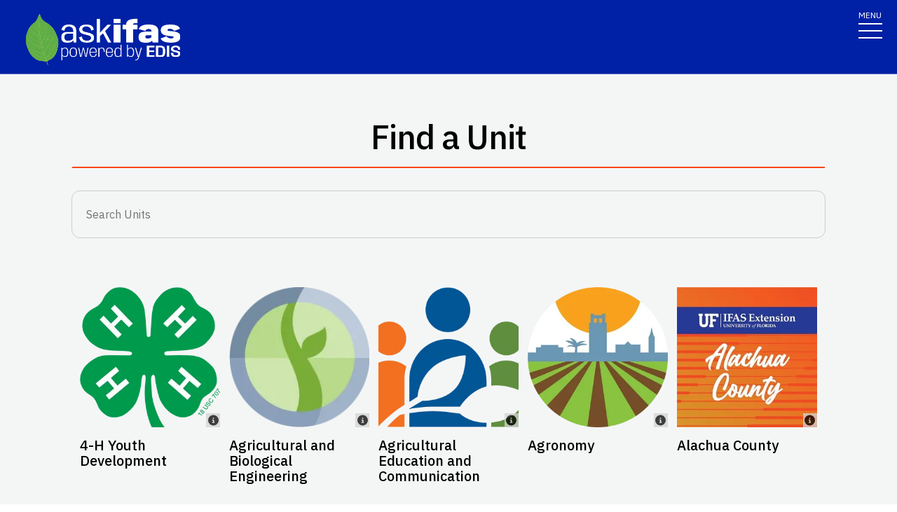

--- FILE ---
content_type: text/html; charset=utf-8
request_url: https://edis.ifas.ufl.edu/units
body_size: 31130
content:
<!DOCTYPE html><html lang="en"><head prefix="dc: http://purl.org/dc/elements/1.1 dcterms: http://purl.org/dc/terms"><meta charSet="utf-8"/><meta name="viewport" content="width=device-width"/><link rel="preload" as="image" imageSrcSet="/images/Ask_IFAS_Logo-white-2025/Ask_IFAS_Logo-white-2025-640.png 640w, /images/Ask_IFAS_Logo-white-2025/Ask_IFAS_Logo-white-2025-1080.png 1080w, /images/Ask_IFAS_Logo-white-2025/Ask_IFAS_Logo-white-2025-1650.png 1650w, /images/Ask_IFAS_Logo-white-2025/Ask_IFAS_Logo-white-2025-2048.png 2048w" imageSizes="100vw" fetchpriority="high"/><title>Unit Index</title><meta property="og:title" content="Unit Index"/><meta name="twitter:title" content="Unit Index"/><meta property="dcterms:language" content="en"/><meta name="language" content="en"/><meta name="description" content="A list of EDIS Unit sorted alphabetically"/><meta name="twitter:description" content="A list of EDIS Unit sorted alphabetically"/><meta name="next-head-count" content="10"/><meta charSet="utf-8"/><meta http-equiv="X-UA-Compatible" content="IE=edge"/><meta http-equiv="X-UA-Compatible" content="10"/><meta http-equiv="X-UA-Compatible" content="9"/><meta name="description" content="University of Florida, Institute of Food and Agricultural Sciences Extension outreach is a partnership between state, federal, and county governments to provide scientific knowledge and expertise to the public. The University of Florida (UF), together with Florida A&amp;M University (FAMU), administers the Florida Cooperative Extension Service."/><meta property="og:site_name" content="Ask IFAS - Powered by EDIS"/><meta name="twitter:site" content="Ask IFAS - Powered by EDIS"/><meta name="twitter:creator" content="Ask IFAS - Powered by EDIS"/><link rel="shortcut icon" href="/favicon.ico"/><link rel="preload stylesheet" as="stylesheet" type="text/css" media="screen" href="/resources/css/style.css"/><link rel="preload" href="/_next/static/media/26d4368bf94c0ec4-s.p.woff2" as="font" type="font/woff2" crossorigin="anonymous" data-next-font="size-adjust"/><link rel="preload" href="/_next/static/css/98bc1e58953ca361.css" as="style"/><link rel="stylesheet" href="/_next/static/css/98bc1e58953ca361.css" data-n-g=""/><noscript data-n-css=""></noscript><script defer="" nomodule="" src="/_next/static/chunks/polyfills-42372ed130431b0a.js"></script><script src="/_next/static/chunks/webpack-568f01434d4a8a64.js" defer=""></script><script src="/_next/static/chunks/framework-945b357d4a851f4b.js" defer=""></script><script src="/_next/static/chunks/main-2e37243533054b20.js" defer=""></script><script src="/_next/static/chunks/pages/_app-97f57d905d5670a6.js" defer=""></script><script src="/_next/static/chunks/c16184b3-465188b299310568.js" defer=""></script><script src="/_next/static/chunks/75fc9c18-a8c9805be41684e2.js" defer=""></script><script src="/_next/static/chunks/8687-82d95cc24dce3a24.js" defer=""></script><script src="/_next/static/chunks/8328-826b0c0957ae67bf.js" defer=""></script><script src="/_next/static/chunks/2279-58bdd78a116d0fea.js" defer=""></script><script src="/_next/static/chunks/5427-270290fc0d18eed1.js" defer=""></script><script src="/_next/static/chunks/pages/units-981b9789432ef65e.js" defer=""></script><script src="/_next/static/rHQKfcNEtAWQBh0dbjQaz/_buildManifest.js" defer=""></script><script src="/_next/static/rHQKfcNEtAWQBh0dbjQaz/_ssgManifest.js" defer=""></script></head><body><div id="__next"><div aria-hidden="false" class="__variable_454955"><a href="#main" class="skip-to-main-content-link" tabindex="1">Skip to main content</a><header class="header header-wrapper position-sticky w-100 scrolling_up"><div class="container-fluid header-container"><div class="row justify-content-between header-row"><div class="col-sm-8 col-md-6 col-logo"><a style="border-bottom:0" href="/"><img alt="AskIFAS Powered by EDIS" title="AskIFAS Powered by EDIS" fetchpriority="high" width="0" height="0" decoding="async" data-nimg="1" style="color:transparent;width:220px;height:auto;background-size:cover;background-position:50% 50%;background-repeat:no-repeat;background-image:url(&quot;data:image/svg+xml;charset=utf-8,%3Csvg xmlns=&#x27;http://www.w3.org/2000/svg&#x27; %3E%3Cfilter id=&#x27;b&#x27; color-interpolation-filters=&#x27;sRGB&#x27;%3E%3CfeGaussianBlur stdDeviation=&#x27;20&#x27;/%3E%3CfeColorMatrix values=&#x27;1 0 0 0 0 0 1 0 0 0 0 0 1 0 0 0 0 0 100 -1&#x27; result=&#x27;s&#x27;/%3E%3CfeFlood x=&#x27;0&#x27; y=&#x27;0&#x27; width=&#x27;100%25&#x27; height=&#x27;100%25&#x27;/%3E%3CfeComposite operator=&#x27;out&#x27; in=&#x27;s&#x27;/%3E%3CfeComposite in2=&#x27;SourceGraphic&#x27;/%3E%3CfeGaussianBlur stdDeviation=&#x27;20&#x27;/%3E%3C/filter%3E%3Cimage width=&#x27;100%25&#x27; height=&#x27;100%25&#x27; x=&#x27;0&#x27; y=&#x27;0&#x27; preserveAspectRatio=&#x27;none&#x27; style=&#x27;filter: url(%23b);&#x27; href=&#x27;data:image/LaGRl324noXAxuWrbbogWrf+xtNH&#x27;/%3E%3C/svg%3E&quot;)" sizes="100vw" srcSet="/images/Ask_IFAS_Logo-white-2025/Ask_IFAS_Logo-white-2025-640.png 640w, /images/Ask_IFAS_Logo-white-2025/Ask_IFAS_Logo-white-2025-1080.png 1080w, /images/Ask_IFAS_Logo-white-2025/Ask_IFAS_Logo-white-2025-1650.png 1650w, /images/Ask_IFAS_Logo-white-2025/Ask_IFAS_Logo-white-2025-2048.png 2048w" src="/images/Ask_IFAS_Logo-white-2025/Ask_IFAS_Logo-white-2025-2048.png"/></a></div><div class="col-md-6 d-md-flex justify-content-end mb-md-0 mb-3 flex-column audience-nav-col"><div class="offsite-links d-flex justify-content-end"><a class="optional-offsite-link" href="https://sfyl.ifas.ufl.edu">IFAS Extension</a><a class="ufl-main-link" href="https://www.ufl.edu/">University of Florida</a></div><div class="audience-nav-links d-flex justify-content-end"><button class="navbar-search" type="button" data-bs-toggle="offcanvas" data-bs-target="#offcanvasTop" aria-controls="offcanvasTop" title="Toggle Search Form"><span class="visually-hidden">Search Link</span></button><div class="d-flex justify-content-end"><a href="/login" class="nav-link" title="Log out of EDIS Admin">Login</a></div></div></div></div></div><nav id="main-navbar" aria-label="Site Navigation" class="navbar main_navbar pt-0 pb-0 navbar-expand-xxl navbar"><div class="container-fluid"><div class="mobile-nav"><button aria-label="Toggle navigation" type="button" class="navbar-toggler"><span style="margin-bottom:10px;margin-top:-10px">MENU</span><span class="navbar-icon-wrapper"><span class="navbar-toggler-icon"></span></span></button></div><div class="collapse navbar-collapse collapse navbar-collapse"><div class="mobile-offsite-toggle-wrapper" style="justify-content:end;height:105px"><button aria-label="Toggle navigation" type="button" class="navbar-toggler"><span style="margin-bottom:10px;margin-top:-10px">MENU</span><span class="navbar-icon-wrapper"><span class="navbar-toggler-icon"></span></span></button></div><ul id="main-nav-ul" class="navbar-nav d-md-flex m-auto justify-content-evenly flex-wrap w-100 nav"><li class="nav-item nav-item"><a class="nav-link" href="/">Home</a></li><li class="nav-item nav-item"><a class="nav-link" href="/about">About</a></li><li class="nav-item nav-item"><a class="nav-link" href="/experts">Experts</a></li><li class="nav-item nav-item"><a class="nav-link" href="/topics">Topics</a></li><li class="nav-item nav-item"><a class="nav-link" href="/units">Units</a></li><li class="nav-item nav-item"><a class="nav-link" href="/collections">Collections</a></li><li class="nav-item nav-item"><a class="nav-link" href="/publications">Publications</a></li><div class="d-block d-md-none"><li class="nav-item nav-item"><a class="nav-link" href="/search">Search</a></li></div></ul></div></div></nav></header><div class="container"></div><div id="content"><main id="main"><section class="faculty-page light"><div class="title-wrapper"><h1 class="font-heading" style="letter-spacing:-1px">Find a Unit</h1><hr/></div><div class="container-fluid"><div class="row form-ufl "><div class="col-12 mt-2"><input type="text" id="unit-name" name="unit-name" placeholder="Search Units" class="mb-0" aria-label="Search Units" value=""/></div></div><div class="d-flex faculty-row justify-content-evenly"><div class="faculty-listing-item" style="min-width:160px;width:200px" tabindex="-1"><a class="faculty-listing-img   no-animation" tabindex="0" title="4-H Youth Development" href="/units/4-h_youth_development"><div style="position:relative"><img alt="thumbnail for publication: 4-H Youth Development" loading="lazy" width="200" height="200" decoding="async" data-nimg="1" style="color:transparent;height:100%;width:100%" srcSet="/image/groups/1\thumbnail/1-thumbnail-320.webp 1x, /image/groups/1\thumbnail/1-thumbnail-320.webp 2x" src="/image/groups/1\thumbnail/1-thumbnail-320.webp"/><div style="position:absolute;bottom:0;right:0;width:20px;height:20px;text-align:center;opacity:0.75;cursor:pointer;background-color:lightgray" title="This Image was created by UF/IFAS"><svg aria-hidden="true" focusable="false" data-prefix="fas" data-icon="circle-info" class="svg-inline--fa fa-circle-info " role="img" xmlns="http://www.w3.org/2000/svg" viewBox="0 0 512 512" style="width:15px;color:black;margin-bottom:1px"><path fill="currentColor" d="M256 512A256 256 0 1 0 256 0a256 256 0 1 0 0 512zM216 336h24V272H216c-13.3 0-24-10.7-24-24s10.7-24 24-24h48c13.3 0 24 10.7 24 24v88h8c13.3 0 24 10.7 24 24s-10.7 24-24 24H216c-13.3 0-24-10.7-24-24s10.7-24 24-24zm40-208a32 32 0 1 1 0 64 32 32 0 1 1 0-64z"></path></svg></div></div></a><div class="faculty-listing-bio" style="margin-top:15px"><p><strong>4-H Youth Development</strong></p></div></div><div class="faculty-listing-item" style="min-width:160px;width:200px" tabindex="-1"><a class="faculty-listing-img   no-animation" tabindex="0" title="Agricultural and Biological Engineering" href="/units/ABE"><div style="position:relative"><img alt="thumbnail for publication: Agricultural and Biological Engineering" loading="lazy" width="200" height="200" decoding="async" data-nimg="1" style="color:transparent;height:100%;width:100%" srcSet="/image/groups/2\thumbnail/2-thumbnail-320.webp 1x, /image/groups/2\thumbnail/2-thumbnail-320.webp 2x" src="/image/groups/2\thumbnail/2-thumbnail-320.webp"/><div style="position:absolute;bottom:0;right:0;width:20px;height:20px;text-align:center;opacity:0.75;cursor:pointer;background-color:lightgray" title="This Image was created by UF/IFAS"><svg aria-hidden="true" focusable="false" data-prefix="fas" data-icon="circle-info" class="svg-inline--fa fa-circle-info " role="img" xmlns="http://www.w3.org/2000/svg" viewBox="0 0 512 512" style="width:15px;color:black;margin-bottom:1px"><path fill="currentColor" d="M256 512A256 256 0 1 0 256 0a256 256 0 1 0 0 512zM216 336h24V272H216c-13.3 0-24-10.7-24-24s10.7-24 24-24h48c13.3 0 24 10.7 24 24v88h8c13.3 0 24 10.7 24 24s-10.7 24-24 24H216c-13.3 0-24-10.7-24-24s10.7-24 24-24zm40-208a32 32 0 1 1 0 64 32 32 0 1 1 0-64z"></path></svg></div></div></a><div class="faculty-listing-bio" style="margin-top:15px"><p><strong>Agricultural and Biological Engineering</strong></p></div></div><div class="faculty-listing-item" style="min-width:160px;width:200px" tabindex="-1"><a class="faculty-listing-img   no-animation" tabindex="0" title="Agricultural Education and Communication" href="/units/agricultural_education_and_communication"><div style="position:relative"><img alt="thumbnail for publication: Agricultural Education and Communication" loading="lazy" width="200" height="200" decoding="async" data-nimg="1" style="color:transparent;height:100%;width:100%" srcSet="/image/groups/3\thumbnail/3-thumbnail-320.webp 1x, /image/groups/3\thumbnail/3-thumbnail-320.webp 2x" src="/image/groups/3\thumbnail/3-thumbnail-320.webp"/><div style="position:absolute;bottom:0;right:0;width:20px;height:20px;text-align:center;opacity:0.75;cursor:pointer;background-color:lightgray" title="This Image was created by UF/IFAS"><svg aria-hidden="true" focusable="false" data-prefix="fas" data-icon="circle-info" class="svg-inline--fa fa-circle-info " role="img" xmlns="http://www.w3.org/2000/svg" viewBox="0 0 512 512" style="width:15px;color:black;margin-bottom:1px"><path fill="currentColor" d="M256 512A256 256 0 1 0 256 0a256 256 0 1 0 0 512zM216 336h24V272H216c-13.3 0-24-10.7-24-24s10.7-24 24-24h48c13.3 0 24 10.7 24 24v88h8c13.3 0 24 10.7 24 24s-10.7 24-24 24H216c-13.3 0-24-10.7-24-24s10.7-24 24-24zm40-208a32 32 0 1 1 0 64 32 32 0 1 1 0-64z"></path></svg></div></div></a><div class="faculty-listing-bio" style="margin-top:15px"><p><strong>Agricultural Education and Communication</strong></p></div></div><div class="faculty-listing-item" style="min-width:160px;width:200px" tabindex="-1"><a class="faculty-listing-img   no-animation" tabindex="0" title="Agronomy" href="/units/agronomy"><div style="position:relative"><img alt="thumbnail for publication: Agronomy" loading="lazy" width="200" height="200" decoding="async" data-nimg="1" style="color:transparent;height:100%;width:100%" srcSet="/image/groups/4\thumbnail/4-thumbnail-320.webp 1x, /image/groups/4\thumbnail/4-thumbnail-320.webp 2x" src="/image/groups/4\thumbnail/4-thumbnail-320.webp"/><div style="position:absolute;bottom:0;right:0;width:20px;height:20px;text-align:center;opacity:0.75;cursor:pointer;background-color:lightgray" title="This Image was created by UF/IFAS"><svg aria-hidden="true" focusable="false" data-prefix="fas" data-icon="circle-info" class="svg-inline--fa fa-circle-info " role="img" xmlns="http://www.w3.org/2000/svg" viewBox="0 0 512 512" style="width:15px;color:black;margin-bottom:1px"><path fill="currentColor" d="M256 512A256 256 0 1 0 256 0a256 256 0 1 0 0 512zM216 336h24V272H216c-13.3 0-24-10.7-24-24s10.7-24 24-24h48c13.3 0 24 10.7 24 24v88h8c13.3 0 24 10.7 24 24s-10.7 24-24 24H216c-13.3 0-24-10.7-24-24s10.7-24 24-24zm40-208a32 32 0 1 1 0 64 32 32 0 1 1 0-64z"></path></svg></div></div></a><div class="faculty-listing-bio" style="margin-top:15px"><p><strong>Agronomy</strong></p></div></div><div class="faculty-listing-item" style="min-width:160px;width:200px" tabindex="-1"><a class="faculty-listing-img   no-animation" tabindex="0" title="Alachua County" href="/units/alachua"><div style="position:relative"><img alt="thumbnail for publication: Alachua County" loading="lazy" width="200" height="200" decoding="async" data-nimg="1" style="color:transparent;height:100%;width:100%" srcSet="/image/groups/5\thumbnail/5-thumbnail-320.webp 1x, /image/groups/5\thumbnail/5-thumbnail-320.webp 2x" src="/image/groups/5\thumbnail/5-thumbnail-320.webp"/><div style="position:absolute;bottom:0;right:0;width:20px;height:20px;text-align:center;opacity:0.75;cursor:pointer;background-color:lightgray" title="This Image was created by UF/IFAS"><svg aria-hidden="true" focusable="false" data-prefix="fas" data-icon="circle-info" class="svg-inline--fa fa-circle-info " role="img" xmlns="http://www.w3.org/2000/svg" viewBox="0 0 512 512" style="width:15px;color:black;margin-bottom:1px"><path fill="currentColor" d="M256 512A256 256 0 1 0 256 0a256 256 0 1 0 0 512zM216 336h24V272H216c-13.3 0-24-10.7-24-24s10.7-24 24-24h48c13.3 0 24 10.7 24 24v88h8c13.3 0 24 10.7 24 24s-10.7 24-24 24H216c-13.3 0-24-10.7-24-24s10.7-24 24-24zm40-208a32 32 0 1 1 0 64 32 32 0 1 1 0-64z"></path></svg></div></div></a><div class="faculty-listing-bio" style="margin-top:15px"><p><strong>Alachua County</strong></p></div></div><div class="faculty-listing-item" style="min-width:160px;width:200px" tabindex="-1"><a class="faculty-listing-img   no-animation" tabindex="0" title="Animal Science" href="/units/animal_sciences"><div style="position:relative"><img alt="thumbnail for publication: Animal Science" loading="lazy" width="200" height="200" decoding="async" data-nimg="1" style="color:transparent;height:100%;width:100%" srcSet="/image/groups/6\thumbnail/6-thumbnail-320.webp 1x, /image/groups/6\thumbnail/6-thumbnail-320.webp 2x" src="/image/groups/6\thumbnail/6-thumbnail-320.webp"/><div style="position:absolute;bottom:0;right:0;width:20px;height:20px;text-align:center;opacity:0.75;cursor:pointer;background-color:lightgray" title="This Image was created by UF/IFAS"><svg aria-hidden="true" focusable="false" data-prefix="fas" data-icon="circle-info" class="svg-inline--fa fa-circle-info " role="img" xmlns="http://www.w3.org/2000/svg" viewBox="0 0 512 512" style="width:15px;color:black;margin-bottom:1px"><path fill="currentColor" d="M256 512A256 256 0 1 0 256 0a256 256 0 1 0 0 512zM216 336h24V272H216c-13.3 0-24-10.7-24-24s10.7-24 24-24h48c13.3 0 24 10.7 24 24v88h8c13.3 0 24 10.7 24 24s-10.7 24-24 24H216c-13.3 0-24-10.7-24-24s10.7-24 24-24zm40-208a32 32 0 1 1 0 64 32 32 0 1 1 0-64z"></path></svg></div></div></a><div class="faculty-listing-bio" style="margin-top:15px"><p><strong>Animal Science</strong></p></div></div><div class="faculty-listing-item" style="min-width:160px;width:200px" tabindex="-1"><a class="faculty-listing-img   no-animation" tabindex="0" title="Baker County" href="/units/baker"><div style="position:relative"><img alt="thumbnail for publication: Baker County" loading="lazy" width="200" height="200" decoding="async" data-nimg="1" style="color:transparent;height:100%;width:100%" srcSet="/image/groups/7\thumbnail/7-thumbnail-320.webp 1x, /image/groups/7\thumbnail/7-thumbnail-320.webp 2x" src="/image/groups/7\thumbnail/7-thumbnail-320.webp"/><div style="position:absolute;bottom:0;right:0;width:20px;height:20px;text-align:center;opacity:0.75;cursor:pointer;background-color:lightgray" title="This Image is used with permission of an outside source"><svg aria-hidden="true" focusable="false" data-prefix="fas" data-icon="circle-info" class="svg-inline--fa fa-circle-info " role="img" xmlns="http://www.w3.org/2000/svg" viewBox="0 0 512 512" style="width:15px;color:black;margin-bottom:1px"><path fill="currentColor" d="M256 512A256 256 0 1 0 256 0a256 256 0 1 0 0 512zM216 336h24V272H216c-13.3 0-24-10.7-24-24s10.7-24 24-24h48c13.3 0 24 10.7 24 24v88h8c13.3 0 24 10.7 24 24s-10.7 24-24 24H216c-13.3 0-24-10.7-24-24s10.7-24 24-24zm40-208a32 32 0 1 1 0 64 32 32 0 1 1 0-64z"></path></svg></div></div></a><div class="faculty-listing-bio" style="margin-top:15px"><p><strong>Baker County</strong></p></div></div><div class="faculty-listing-item" style="min-width:160px;width:200px" tabindex="-1"><a class="faculty-listing-img   no-animation" tabindex="0" title="Bay County" href="/units/bay"><div style="position:relative"><img alt="thumbnail for publication: Bay County" loading="lazy" width="200" height="200" decoding="async" data-nimg="1" style="color:transparent;height:100%;width:100%" srcSet="/image/groups/8\thumbnail/8-thumbnail-320.webp 1x, /image/groups/8\thumbnail/8-thumbnail-320.webp 2x" src="/image/groups/8\thumbnail/8-thumbnail-320.webp"/><div style="position:absolute;bottom:0;right:0;width:20px;height:20px;text-align:center;opacity:0.75;cursor:pointer;background-color:lightgray" title="This Image was created by UF/IFAS"><svg aria-hidden="true" focusable="false" data-prefix="fas" data-icon="circle-info" class="svg-inline--fa fa-circle-info " role="img" xmlns="http://www.w3.org/2000/svg" viewBox="0 0 512 512" style="width:15px;color:black;margin-bottom:1px"><path fill="currentColor" d="M256 512A256 256 0 1 0 256 0a256 256 0 1 0 0 512zM216 336h24V272H216c-13.3 0-24-10.7-24-24s10.7-24 24-24h48c13.3 0 24 10.7 24 24v88h8c13.3 0 24 10.7 24 24s-10.7 24-24 24H216c-13.3 0-24-10.7-24-24s10.7-24 24-24zm40-208a32 32 0 1 1 0 64 32 32 0 1 1 0-64z"></path></svg></div></div></a><div class="faculty-listing-bio" style="margin-top:15px"><p><strong>Bay County</strong></p></div></div><div class="faculty-listing-item" style="min-width:160px;width:200px" tabindex="-1"><a class="faculty-listing-img   no-animation" tabindex="0" title="Bradford County" href="/units/bradford"><div style="position:relative"><img alt="thumbnail for publication: Bradford County" loading="lazy" width="200" height="200" decoding="async" data-nimg="1" style="color:transparent;height:100%;width:100%" srcSet="/image/groups/9\thumbnail/9-thumbnail-320.webp 1x, /image/groups/9\thumbnail/9-thumbnail-320.webp 2x" src="/image/groups/9\thumbnail/9-thumbnail-320.webp"/><div style="position:absolute;bottom:0;right:0;width:20px;height:20px;text-align:center;opacity:0.75;cursor:pointer;background-color:lightgray" title="This Image was created by UF/IFAS"><svg aria-hidden="true" focusable="false" data-prefix="fas" data-icon="circle-info" class="svg-inline--fa fa-circle-info " role="img" xmlns="http://www.w3.org/2000/svg" viewBox="0 0 512 512" style="width:15px;color:black;margin-bottom:1px"><path fill="currentColor" d="M256 512A256 256 0 1 0 256 0a256 256 0 1 0 0 512zM216 336h24V272H216c-13.3 0-24-10.7-24-24s10.7-24 24-24h48c13.3 0 24 10.7 24 24v88h8c13.3 0 24 10.7 24 24s-10.7 24-24 24H216c-13.3 0-24-10.7-24-24s10.7-24 24-24zm40-208a32 32 0 1 1 0 64 32 32 0 1 1 0-64z"></path></svg></div></div></a><div class="faculty-listing-bio" style="margin-top:15px"><p><strong>Bradford County</strong></p></div></div><div class="faculty-listing-item" style="min-width:160px;width:200px" tabindex="-1"><a class="faculty-listing-img   no-animation" tabindex="0" title="Brevard County" href="/units/brevard"><div style="position:relative"><img alt="thumbnail for publication: Brevard County" loading="lazy" width="200" height="200" decoding="async" data-nimg="1" style="color:transparent;height:100%;width:100%" srcSet="/image/groups/10\thumbnail/10-thumbnail-320.webp 1x, /image/groups/10\thumbnail/10-thumbnail-320.webp 2x" src="/image/groups/10\thumbnail/10-thumbnail-320.webp"/><div style="position:absolute;bottom:0;right:0;width:20px;height:20px;text-align:center;opacity:0.75;cursor:pointer;background-color:lightgray" title="This Image was created by UF/IFAS"><svg aria-hidden="true" focusable="false" data-prefix="fas" data-icon="circle-info" class="svg-inline--fa fa-circle-info " role="img" xmlns="http://www.w3.org/2000/svg" viewBox="0 0 512 512" style="width:15px;color:black;margin-bottom:1px"><path fill="currentColor" d="M256 512A256 256 0 1 0 256 0a256 256 0 1 0 0 512zM216 336h24V272H216c-13.3 0-24-10.7-24-24s10.7-24 24-24h48c13.3 0 24 10.7 24 24v88h8c13.3 0 24 10.7 24 24s-10.7 24-24 24H216c-13.3 0-24-10.7-24-24s10.7-24 24-24zm40-208a32 32 0 1 1 0 64 32 32 0 1 1 0-64z"></path></svg></div></div></a><div class="faculty-listing-bio" style="margin-top:15px"><p><strong>Brevard County</strong></p></div></div><div class="faculty-listing-item" style="min-width:160px;width:200px" tabindex="-1"><a class="faculty-listing-img   no-animation" tabindex="0" title="Broward County" href="/units/broward"><div style="position:relative"><img alt="thumbnail for publication: Broward County" loading="lazy" width="200" height="200" decoding="async" data-nimg="1" style="color:transparent;height:100%;width:100%" srcSet="/image/groups/11\thumbnail/11-thumbnail-320.webp 1x, /image/groups/11\thumbnail/11-thumbnail-320.webp 2x" src="/image/groups/11\thumbnail/11-thumbnail-320.webp"/><div style="position:absolute;bottom:0;right:0;width:20px;height:20px;text-align:center;opacity:0.75;cursor:pointer;background-color:lightgray" title="This Image was created by UF/IFAS"><svg aria-hidden="true" focusable="false" data-prefix="fas" data-icon="circle-info" class="svg-inline--fa fa-circle-info " role="img" xmlns="http://www.w3.org/2000/svg" viewBox="0 0 512 512" style="width:15px;color:black;margin-bottom:1px"><path fill="currentColor" d="M256 512A256 256 0 1 0 256 0a256 256 0 1 0 0 512zM216 336h24V272H216c-13.3 0-24-10.7-24-24s10.7-24 24-24h48c13.3 0 24 10.7 24 24v88h8c13.3 0 24 10.7 24 24s-10.7 24-24 24H216c-13.3 0-24-10.7-24-24s10.7-24 24-24zm40-208a32 32 0 1 1 0 64 32 32 0 1 1 0-64z"></path></svg></div></div></a><div class="faculty-listing-bio" style="margin-top:15px"><p><strong>Broward County</strong></p></div></div><div class="faculty-listing-item" style="min-width:160px;width:200px" tabindex="-1"><a class="faculty-listing-img   no-animation" tabindex="0" title="Calhoun County" href="/units/calhoun"><div style="position:relative"><img alt="thumbnail for publication: Calhoun County" loading="lazy" width="200" height="200" decoding="async" data-nimg="1" style="color:transparent;height:100%;width:100%" srcSet="/image/groups/12\thumbnail/12-thumbnail-320.webp 1x, /image/groups/12\thumbnail/12-thumbnail-320.webp 2x" src="/image/groups/12\thumbnail/12-thumbnail-320.webp"/><div style="position:absolute;bottom:0;right:0;width:20px;height:20px;text-align:center;opacity:0.75;cursor:pointer;background-color:lightgray" title="This Image was created by UF/IFAS"><svg aria-hidden="true" focusable="false" data-prefix="fas" data-icon="circle-info" class="svg-inline--fa fa-circle-info " role="img" xmlns="http://www.w3.org/2000/svg" viewBox="0 0 512 512" style="width:15px;color:black;margin-bottom:1px"><path fill="currentColor" d="M256 512A256 256 0 1 0 256 0a256 256 0 1 0 0 512zM216 336h24V272H216c-13.3 0-24-10.7-24-24s10.7-24 24-24h48c13.3 0 24 10.7 24 24v88h8c13.3 0 24 10.7 24 24s-10.7 24-24 24H216c-13.3 0-24-10.7-24-24s10.7-24 24-24zm40-208a32 32 0 1 1 0 64 32 32 0 1 1 0-64z"></path></svg></div></div></a><div class="faculty-listing-bio" style="margin-top:15px"><p><strong>Calhoun County</strong></p></div></div><div class="faculty-listing-item" style="min-width:160px;width:200px" tabindex="-1"><a class="faculty-listing-img   no-animation" tabindex="0" title="Central District" href="/units/central-district"><div style="position:relative"><img alt="thumbnail for publication: Central District" loading="lazy" width="200" height="200" decoding="async" data-nimg="1" style="color:transparent;height:100%;width:100%" srcSet="/image/groups/13\thumbnail/13-thumbnail-320.webp 1x, /image/groups/13\thumbnail/13-thumbnail-320.webp 2x" src="/image/groups/13\thumbnail/13-thumbnail-320.webp"/><div style="position:absolute;bottom:0;right:0;width:20px;height:20px;text-align:center;opacity:0.75;cursor:pointer;background-color:lightgray" title="This Image was created by UF/IFAS"><svg aria-hidden="true" focusable="false" data-prefix="fas" data-icon="circle-info" class="svg-inline--fa fa-circle-info " role="img" xmlns="http://www.w3.org/2000/svg" viewBox="0 0 512 512" style="width:15px;color:black;margin-bottom:1px"><path fill="currentColor" d="M256 512A256 256 0 1 0 256 0a256 256 0 1 0 0 512zM216 336h24V272H216c-13.3 0-24-10.7-24-24s10.7-24 24-24h48c13.3 0 24 10.7 24 24v88h8c13.3 0 24 10.7 24 24s-10.7 24-24 24H216c-13.3 0-24-10.7-24-24s10.7-24 24-24zm40-208a32 32 0 1 1 0 64 32 32 0 1 1 0-64z"></path></svg></div></div></a><div class="faculty-listing-bio" style="margin-top:15px"><p><strong>Central District</strong></p></div></div><div class="faculty-listing-item" style="min-width:160px;width:200px" tabindex="-1"><a class="faculty-listing-img   no-animation" tabindex="0" title="Charlotte County" href="/units/charlotte"><div style="position:relative"><img alt="thumbnail for publication: Charlotte County" loading="lazy" width="200" height="200" decoding="async" data-nimg="1" style="color:transparent;height:100%;width:100%" srcSet="/image/groups/14\thumbnail/14-thumbnail-320.webp 1x, /image/groups/14\thumbnail/14-thumbnail-320.webp 2x" src="/image/groups/14\thumbnail/14-thumbnail-320.webp"/><div style="position:absolute;bottom:0;right:0;width:20px;height:20px;text-align:center;opacity:0.75;cursor:pointer;background-color:lightgray" title="This Image was created by UF/IFAS"><svg aria-hidden="true" focusable="false" data-prefix="fas" data-icon="circle-info" class="svg-inline--fa fa-circle-info " role="img" xmlns="http://www.w3.org/2000/svg" viewBox="0 0 512 512" style="width:15px;color:black;margin-bottom:1px"><path fill="currentColor" d="M256 512A256 256 0 1 0 256 0a256 256 0 1 0 0 512zM216 336h24V272H216c-13.3 0-24-10.7-24-24s10.7-24 24-24h48c13.3 0 24 10.7 24 24v88h8c13.3 0 24 10.7 24 24s-10.7 24-24 24H216c-13.3 0-24-10.7-24-24s10.7-24 24-24zm40-208a32 32 0 1 1 0 64 32 32 0 1 1 0-64z"></path></svg></div></div></a><div class="faculty-listing-bio" style="margin-top:15px"><p><strong>Charlotte County</strong></p></div></div><div class="faculty-listing-item" style="min-width:160px;width:200px" tabindex="-1"><a class="faculty-listing-img   no-animation" tabindex="0" title="Citrus County" href="/units/citrus"><div style="position:relative"><img alt="thumbnail for publication: Citrus County" loading="lazy" width="200" height="200" decoding="async" data-nimg="1" style="color:transparent;height:100%;width:100%" srcSet="/image/groups/15\thumbnail/15-thumbnail-320.webp 1x, /image/groups/15\thumbnail/15-thumbnail-320.webp 2x" src="/image/groups/15\thumbnail/15-thumbnail-320.webp"/><div style="position:absolute;bottom:0;right:0;width:20px;height:20px;text-align:center;opacity:0.75;cursor:pointer;background-color:lightgray" title="This Image was created by UF/IFAS"><svg aria-hidden="true" focusable="false" data-prefix="fas" data-icon="circle-info" class="svg-inline--fa fa-circle-info " role="img" xmlns="http://www.w3.org/2000/svg" viewBox="0 0 512 512" style="width:15px;color:black;margin-bottom:1px"><path fill="currentColor" d="M256 512A256 256 0 1 0 256 0a256 256 0 1 0 0 512zM216 336h24V272H216c-13.3 0-24-10.7-24-24s10.7-24 24-24h48c13.3 0 24 10.7 24 24v88h8c13.3 0 24 10.7 24 24s-10.7 24-24 24H216c-13.3 0-24-10.7-24-24s10.7-24 24-24zm40-208a32 32 0 1 1 0 64 32 32 0 1 1 0-64z"></path></svg></div></div></a><div class="faculty-listing-bio" style="margin-top:15px"><p><strong>Citrus County</strong></p></div></div><div class="faculty-listing-item" style="min-width:160px;width:200px" tabindex="-1"><a class="faculty-listing-img   no-animation" tabindex="0" title="Clay County" href="/units/clay"><div style="position:relative"><img alt="thumbnail for publication: Clay County" loading="lazy" width="200" height="200" decoding="async" data-nimg="1" style="color:transparent;height:100%;width:100%" srcSet="/image/groups/16\thumbnail/16-thumbnail-320.webp 1x, /image/groups/16\thumbnail/16-thumbnail-320.webp 2x" src="/image/groups/16\thumbnail/16-thumbnail-320.webp"/><div style="position:absolute;bottom:0;right:0;width:20px;height:20px;text-align:center;opacity:0.75;cursor:pointer;background-color:lightgray" title="This Image was created by UF/IFAS"><svg aria-hidden="true" focusable="false" data-prefix="fas" data-icon="circle-info" class="svg-inline--fa fa-circle-info " role="img" xmlns="http://www.w3.org/2000/svg" viewBox="0 0 512 512" style="width:15px;color:black;margin-bottom:1px"><path fill="currentColor" d="M256 512A256 256 0 1 0 256 0a256 256 0 1 0 0 512zM216 336h24V272H216c-13.3 0-24-10.7-24-24s10.7-24 24-24h48c13.3 0 24 10.7 24 24v88h8c13.3 0 24 10.7 24 24s-10.7 24-24 24H216c-13.3 0-24-10.7-24-24s10.7-24 24-24zm40-208a32 32 0 1 1 0 64 32 32 0 1 1 0-64z"></path></svg></div></div></a><div class="faculty-listing-bio" style="margin-top:15px"><p><strong>Clay County</strong></p></div></div><div class="faculty-listing-item" style="min-width:160px;width:200px" tabindex="-1"><a class="faculty-listing-img   no-animation" tabindex="0" title="CLUE" href="/units/CLUE"><div style="position:relative"><img alt="thumbnail for publication: CLUE" loading="lazy" width="200" height="200" decoding="async" data-nimg="1" style="color:transparent;height:100%;width:100%" srcSet="/image/groups/17\thumbnail/17-thumbnail-320.webp 1x, /image/groups/17\thumbnail/17-thumbnail-320.webp 2x" src="/image/groups/17\thumbnail/17-thumbnail-320.webp"/><div style="position:absolute;bottom:0;right:0;width:20px;height:20px;text-align:center;opacity:0.75;cursor:pointer;background-color:lightgray" title="This Image was created by UF/IFAS"><svg aria-hidden="true" focusable="false" data-prefix="fas" data-icon="circle-info" class="svg-inline--fa fa-circle-info " role="img" xmlns="http://www.w3.org/2000/svg" viewBox="0 0 512 512" style="width:15px;color:black;margin-bottom:1px"><path fill="currentColor" d="M256 512A256 256 0 1 0 256 0a256 256 0 1 0 0 512zM216 336h24V272H216c-13.3 0-24-10.7-24-24s10.7-24 24-24h48c13.3 0 24 10.7 24 24v88h8c13.3 0 24 10.7 24 24s-10.7 24-24 24H216c-13.3 0-24-10.7-24-24s10.7-24 24-24zm40-208a32 32 0 1 1 0 64 32 32 0 1 1 0-64z"></path></svg></div></div></a><div class="faculty-listing-bio" style="margin-top:15px"><p><strong>CLUE</strong></p></div></div><div class="faculty-listing-item" style="min-width:160px;width:200px" tabindex="-1"><a class="faculty-listing-img   no-animation" tabindex="0" title="Collier County" href="/units/collier"><div style="position:relative"><img alt="thumbnail for publication: Collier County" loading="lazy" width="200" height="200" decoding="async" data-nimg="1" style="color:transparent;height:100%;width:100%" srcSet="/image/groups/18\thumbnail/18-thumbnail-320.webp 1x, /image/groups/18\thumbnail/18-thumbnail-320.webp 2x" src="/image/groups/18\thumbnail/18-thumbnail-320.webp"/><div style="position:absolute;bottom:0;right:0;width:20px;height:20px;text-align:center;opacity:0.75;cursor:pointer;background-color:lightgray" title="This Image was created by UF/IFAS"><svg aria-hidden="true" focusable="false" data-prefix="fas" data-icon="circle-info" class="svg-inline--fa fa-circle-info " role="img" xmlns="http://www.w3.org/2000/svg" viewBox="0 0 512 512" style="width:15px;color:black;margin-bottom:1px"><path fill="currentColor" d="M256 512A256 256 0 1 0 256 0a256 256 0 1 0 0 512zM216 336h24V272H216c-13.3 0-24-10.7-24-24s10.7-24 24-24h48c13.3 0 24 10.7 24 24v88h8c13.3 0 24 10.7 24 24s-10.7 24-24 24H216c-13.3 0-24-10.7-24-24s10.7-24 24-24zm40-208a32 32 0 1 1 0 64 32 32 0 1 1 0-64z"></path></svg></div></div></a><div class="faculty-listing-bio" style="margin-top:15px"><p><strong>Collier County</strong></p></div></div><div class="faculty-listing-item" style="min-width:160px;width:200px" tabindex="-1"><a class="faculty-listing-img   no-animation" tabindex="0" title="Columbia County" href="/units/columbia"><div style="position:relative"><img alt="thumbnail for publication: Columbia County" loading="lazy" width="200" height="200" decoding="async" data-nimg="1" style="color:transparent;height:100%;width:100%" srcSet="/image/groups/19\thumbnail/19-thumbnail-320.webp 1x, /image/groups/19\thumbnail/19-thumbnail-320.webp 2x" src="/image/groups/19\thumbnail/19-thumbnail-320.webp"/><div style="position:absolute;bottom:0;right:0;width:20px;height:20px;text-align:center;opacity:0.75;cursor:pointer;background-color:lightgray" title="This Image was created by UF/IFAS"><svg aria-hidden="true" focusable="false" data-prefix="fas" data-icon="circle-info" class="svg-inline--fa fa-circle-info " role="img" xmlns="http://www.w3.org/2000/svg" viewBox="0 0 512 512" style="width:15px;color:black;margin-bottom:1px"><path fill="currentColor" d="M256 512A256 256 0 1 0 256 0a256 256 0 1 0 0 512zM216 336h24V272H216c-13.3 0-24-10.7-24-24s10.7-24 24-24h48c13.3 0 24 10.7 24 24v88h8c13.3 0 24 10.7 24 24s-10.7 24-24 24H216c-13.3 0-24-10.7-24-24s10.7-24 24-24zm40-208a32 32 0 1 1 0 64 32 32 0 1 1 0-64z"></path></svg></div></div></a><div class="faculty-listing-bio" style="margin-top:15px"><p><strong>Columbia County</strong></p></div></div><div class="faculty-listing-item" style="min-width:160px;width:200px" tabindex="-1"><a class="faculty-listing-img   no-animation" tabindex="0" title="Citrus REC" href="/units/citrus_rec"><div style="position:relative"><img alt="thumbnail for publication: Citrus REC" loading="lazy" width="200" height="200" decoding="async" data-nimg="1" style="color:transparent;height:100%;width:100%" srcSet="/image/groups/20\thumbnail/20-thumbnail-320.webp 1x, /image/groups/20\thumbnail/20-thumbnail-320.webp 2x" src="/image/groups/20\thumbnail/20-thumbnail-320.webp"/><div style="position:absolute;bottom:0;right:0;width:20px;height:20px;text-align:center;opacity:0.75;cursor:pointer;background-color:lightgray" title="This Image was created by UF/IFAS"><svg aria-hidden="true" focusable="false" data-prefix="fas" data-icon="circle-info" class="svg-inline--fa fa-circle-info " role="img" xmlns="http://www.w3.org/2000/svg" viewBox="0 0 512 512" style="width:15px;color:black;margin-bottom:1px"><path fill="currentColor" d="M256 512A256 256 0 1 0 256 0a256 256 0 1 0 0 512zM216 336h24V272H216c-13.3 0-24-10.7-24-24s10.7-24 24-24h48c13.3 0 24 10.7 24 24v88h8c13.3 0 24 10.7 24 24s-10.7 24-24 24H216c-13.3 0-24-10.7-24-24s10.7-24 24-24zm40-208a32 32 0 1 1 0 64 32 32 0 1 1 0-64z"></path></svg></div></div></a><div class="faculty-listing-bio" style="margin-top:15px"><p><strong>Citrus REC</strong></p></div></div></div><div class="d-flex flex-wrap justify-content-center button-wrapper mt-4"><a class="button animated-border-button button-border-orange button-text-dark" id="newsLoadmore">Load More</a></div></div></section></main></div><div class="offcanvas offcanvas-top off-canvas-search hide" tabindex="-1" id="offcanvasTop" aria-labelledby="siteSearch" data-bs-scroll="true" data-bs-backdrop="false" aria-modal="true" role="dialog" style="visibility:hidden"><div class="offcanvas-header"><button type="button" class="btn-close" data-bs-dismiss="offcanvas" aria-label="Close" tabindex="3"></button></div><div class="offcanvas-body" id="siteSearch"><form class="d-flex" id="search" method="get" action="/search"><input class="form-control" type="search" name="q" placeholder="How can we help you?" tabindex="1" autofocus="" aria-label="Search"/><input class="btn search-submit" type="submit" style="font-size:0;line-height:0" value="search"/></form></div></div><div class="footer-wrapper position-relative"><div id="footerTopBorder" style="width:1%"></div><footer class="footer  m-0 footer-title pb-4 text-lg-start text-white" style="background-color:#45526e"><div id="footer" class="container-fluid p-4 pb-0"><section class="footer-section"><div class="row"><div class="col-12 col-md-6 footer-col-logo pb-5"><a class="navbar-brand" href="http://www.ufl.edu/"><span><img alt="UF" loading="lazy" width="400" height="76" decoding="async" data-nimg="1" style="color:transparent" src="/images/Florida_logo.svg"/></span><span class="visually-hidden">School Logo Link</span></a></div><div class="col-12 col-md-5 footer-col-social"><a target="_blank" class="facebook-icon" rel="noreferrer" href="https://www.facebook.com/UFIFASNews"><svg xmlns="http://www.w3.org/2000/svg" viewBox="0 0 320 512" class="ufl-brands ufl-facebook"><path fill="currentColor" d="M279.14 288l14.22-92.66h-88.91v-60.13c0-25.35 12.42-50.06 52.24-50.06h40.42V6.26S260.43 0 225.36 0c-73.22 0-121.08 44.38-121.08 124.72v70.62H22.89V288h81.39v224h100.17V288z"></path></svg><span class="visually-hidden">Facebook Icon</span></a><a target="_blank" class="twitter-icon" rel="noreferrer" href="https://twitter.com/UF_IFAS"><svg viewBox="0 0 1200 1227" fill="none" xmlns="http://www.w3.org/2000/svg" class="ufl-brands ufl-twitter"><path d="M714.163 519.284L1160.89 0H1055.03L667.137 450.887L357.328 0H0L468.492 681.821L0 1226.37H105.866L515.491 750.218L842.672 1226.37H1200L714.137 519.284H714.163ZM569.165 687.828L521.697 619.934L144.011 79.6944H306.615L611.412 515.685L658.88 583.579L1055.08 1150.3H892.476L569.165 687.854V687.828Z" fill="currentColor"></path></svg><span class="visually-hidden">Twitter Icon</span></a><a target="_blank" class="instagram-icon" rel="noreferrer" href="https://www.instagram.com/ufifas_solutions/"><svg xmlns="http://www.w3.org/2000/svg" viewBox="0 0 448 512" class="ufl-brands ufl-instagram"><path fill="currentColor" d="M224.1 141c-63.6 0-114.9 51.3-114.9 114.9s51.3 114.9 114.9 114.9S339 319.5 339 255.9 287.7 141 224.1 141zm0 189.6c-41.1 0-74.7-33.5-74.7-74.7s33.5-74.7 74.7-74.7 74.7 33.5 74.7 74.7-33.6 74.7-74.7 74.7zm146.4-194.3c0 14.9-12 26.8-26.8 26.8-14.9 0-26.8-12-26.8-26.8s12-26.8 26.8-26.8 26.8 12 26.8 26.8zm76.1 27.2c-1.7-35.9-9.9-67.7-36.2-93.9-26.2-26.2-58-34.4-93.9-36.2-37-2.1-147.9-2.1-184.9 0-35.8 1.7-67.6 9.9-93.9 36.1s-34.4 58-36.2 93.9c-2.1 37-2.1 147.9 0 184.9 1.7 35.9 9.9 67.7 36.2 93.9s58 34.4 93.9 36.2c37 2.1 147.9 2.1 184.9 0 35.9-1.7 67.7-9.9 93.9-36.2 26.2-26.2 34.4-58 36.2-93.9 2.1-37 2.1-147.8 0-184.8zM398.8 388c-7.8 19.6-22.9 34.7-42.6 42.6-29.5 11.7-99.5 9-132.1 9s-102.7 2.6-132.1-9c-19.6-7.8-34.7-22.9-42.6-42.6-11.7-29.5-9-99.5-9-132.1s-2.6-102.7 9-132.1c7.8-19.6 22.9-34.7 42.6-42.6 29.5-11.7 99.5-9 132.1-9s102.7-2.6 132.1 9c19.6 7.8 34.7 22.9 42.6 42.6 11.7 29.5 9 99.5 9 132.1s2.7 102.7-9 132.1z"></path></svg><span class="visually-hidden">Instagram Icon</span></a><a target="_blank" class="youtube-icon" rel="noreferrer" href="https://www.youtube.com/c/IFASVideo"><svg xmlns="http://www.w3.org/2000/svg" viewBox="0 0 576 512" class="ufl-brands ufl-youtube"><path fill="currentColor" d="M549.655 124.083c-6.281-23.65-24.787-42.276-48.284-48.597C458.781 64 288 64 288 64S117.22 64 74.629 75.486c-23.497 6.322-42.003 24.947-48.284 48.597-11.412 42.867-11.412 132.305-11.412 132.305s0 89.438 11.412 132.305c6.281 23.65 24.787 41.5 48.284 47.821C117.22 448 288 448 288 448s170.78 0 213.371-11.486c23.497-6.321 42.003-24.171 48.284-47.821 11.412-42.867 11.412-132.305 11.412-132.305s0-89.438-11.412-132.305zm-317.51 213.508V175.185l142.739 81.205-142.739 81.201z"></path></svg><span class="visually-hidden">Youtube Icon</span></a></div></div><div class="row"><div class="col-sm-6 col-md-6 col-lg-3 col-xl-3 mx-auto my-4 footer-address-col"><h2 class="mb-4 footer-title pb-4">Contact IFAS Communications</h2><p>P.O. Box 110810<br/>Gainesville, FL 32611<br/>edishelp@ifas.ufl.edu<br/><br/><a style="text-decoration:underline" href="mailto:Appteam@ifas.ufl.edu?subject=EDIS Website Feedback">Site Feedback</a><br/> <a style="text-decoration:underline" href="tel:3523921761">(352) 392-1761</a></p></div><div class="col-sm-6 col-md-6 col-lg-2 col-xl-2 mx-auto my-4 footer-col"><h2 class="mb-4 footer-title pb-4"> Information </h2><ul><li><a href="https://blogs.ifas.ufl.edu/edis/">EDIS Blog</a></li><li><a title="UF/IFAS Bookstore" href="https://ifasbooks.ifas.ufl.edu/">Bookstore</a></li><li><a title="Accessibility" href="/accessibility">Accessibility</a></li><li><a title="Copyright" href="/copyright">Copyright</a></li></ul></div><div class="col-sm-6 col-md-6 col-lg-2 col-xl-2 mx-auto my-4 footer-col"><h2 class="mb-4 footer-title pb-4"> <!-- -->Land Grant Mission<!-- --> </h2><ul><li><a title="UF/IFAS Locations" href="http://ifas.ufl.edu/maps/">UF/IFAS Locations</a></li><li><a title="UF/IFAS" href="http://ifas.ufl.edu/">UF/IFAS</a></li><li><a title="College of Agricultural and Life Sciences" href="http://cals.ufl.edu/">UF/IFAS CALS</a></li><li><a title="UF/IFAS Research" href="http://research.ifas.ufl.edu">Research</a></li><li><a title="UF/IFAS Extension - Solutions for Your Life" href="http://sfyl.ifas.ufl.edu">Extension</a></li></ul></div><div class="col-sm-6 col-md-6 col-lg-2 col-xl-2 mx-auto my-4 footer-col"><h2 class="mb-4 footer-title pb-4"> For Authors </h2><ul><li><a title="Author Resources" href="https://ics.ifas.ufl.edu/our-services/publication-editing-edis/">Information for Authors</a></li><li><a target="_blank" rel="noopener noreferrer" title="EDIS Submissions" href="https://journals.flvc.org/edis/login?source=%2Fedis">EDIS Submissions</a></li><li><a target="_blank" rel="noopener noreferrer" title="ICS Editorial Services" href="https://ics.ifas.ufl.edu/our-services/publication-editing-edis/">ICS Editorial Services</a></li><li><a target="_blank" rel="noopener noreferrer" title="UF/IFAS Extension Administration: About EDIS" href="https://extadmin.ifas.ufl.edu/communications/edis/ ">About EDIS Extension Publications</a></li></ul></div></div></section><section class="copyright-section"><div class="row"><div class="col-12 copyright-col"><div class="copyright-links"><a class="text-white" href="https://www.ufl.edu/">© 2024 University of Florida</a></div><div class="copyright-links"><a class="text-white" style="border-right:none;margin-right:0;padding-right:0" href="/sitemap.xml">Sitemap</a><a class="text-white" href="/pdf-list">*</a></div><div class="copyright-links"><a class="text-white" href="/archived-publications">Archive</a></div><div class="copyright-links"><a class="text-white" rel="noopener noreferrer external" target="_blank" href="https://disability.ufl.edu/">Disability Services</a></div><div class="copyright-links"><a class="text-white" rel="noopener noreferrer external" target="_blank" href="http://privacy.ufl.edu/privacystatement.html">Privacy Policy</a></div><div class="copyright-links"><a class="text-white" rel="noopener noreferrer external" target="_blank" href="http://www.google.com/policies/privacy/">Analytics</a></div><div class="copyright-links"><a class="text-white" rel="noopener noreferrer external" target="_blank" href="https://policy.ufl.edu/policy/online-internet-privacy-statement/">SSN Privacy</a></div></div></div></section></div></footer></div></div></div><script id="__NEXT_DATA__" type="application/json">{"props":{"pageProps":{"units":[{"id":1,"abbreviation":"4H","ifasDirUID":"33","description":"","publishing":true,"typeId":8,"headerImg":null,"legacyOid":"12106330","imagePath":"unit-icons\\4H-Icon","language":null,"displayType":"card","isCompact":null,"thumbnail":"Dpt8jvzjpj","asanaGid":"1210706951144692","ojsSectionId":446,"names":[{"id":698,"unitId":1,"name":"4-H Youth Development","isDisplayName":true,"isBrandingName":false},{"id":699,"unitId":1,"name":"Florida 4-H Youth Development Program","isDisplayName":false,"isBrandingName":true}],"urls":[{"url":"4-h_youth_development","unitId":1,"isPrimary":true}],"links":[{"id":3,"unitId":1,"label":"Florida 4-H website","url":"https://florida4h.ifas.ufl.edu/"}],"thumbnailImage":{"oid":"Dpt8jvzjpj","name":"1-thumbnail","caption":null,"credit":null,"path":"1\\thumbnail","permissionFile":null,"permissionType":"uf","prompt":null,"permissionText":null,"licenseCode":null,"altText":null,"isDecorative":null,"description":null,"isFullWidth":null}},{"id":2,"abbreviation":"ABE","ifasDirUID":"07","description":"","publishing":true,"typeId":4,"headerImg":null,"legacyOid":"15160271","imagePath":"unit-icons\\ABE-Icon","language":null,"displayType":"card","isCompact":null,"thumbnail":"Ddkh578oi6","asanaGid":"1210706951121916","ojsSectionId":436,"names":[{"id":998,"unitId":2,"name":"Agricultural and Biological Engineering","isDisplayName":true,"isBrandingName":false},{"id":999,"unitId":2,"name":"Department of Agricultural and Biological Engineering","isDisplayName":false,"isBrandingName":true}],"urls":[{"url":"ABE","unitId":2,"isPrimary":true},{"url":"agricultural_and_biological_engineering","unitId":2,"isPrimary":false},{"url":"agricultural-and-biological-engineering","unitId":2,"isPrimary":false}],"links":[{"id":100,"unitId":2,"label":"ABE website","url":"https://abe.ufl.edu/"}],"thumbnailImage":{"oid":"Ddkh578oi6","name":"2-thumbnail","caption":null,"credit":null,"path":"2\\thumbnail","permissionFile":null,"permissionType":"uf","prompt":null,"permissionText":null,"licenseCode":null,"altText":null,"isDecorative":null,"description":null,"isFullWidth":null}},{"id":3,"abbreviation":"AEC","ifasDirUID":"26","description":"\u003cp\u003e\"The UF/IFAS Department of Agricultural Education and Communication (AEC) develops leaders, educators and communicators to meet the challenges society is facing in the agriculture and natural resource industries.\" --- \u003ca href=\"https://aec.ifas.ufl.edu/about/\"\u003eAbout AEC\u003c/a\u003e\u003c/p\u003e\n\u003cul\u003e\n\u003cli\u003e\u0026nbsp;\u003c/li\u003e\n\u003c/ul\u003e","publishing":true,"typeId":4,"headerImg":null,"legacyOid":"5884820","imagePath":"unit-icons\\AEC-Icon","language":null,"displayType":"card","isCompact":null,"thumbnail":"D5i7z3jexe","asanaGid":"1210706951121917","ojsSectionId":434,"names":[{"id":1044,"unitId":3,"name":"Agricultural Education and Communication","isDisplayName":true,"isBrandingName":false},{"id":1045,"unitId":3,"name":"Department of Agricultural Education and Communication","isDisplayName":false,"isBrandingName":true}],"urls":[{"url":"agricultural_education_and_communication","unitId":3,"isPrimary":true}],"links":[{"id":106,"unitId":3,"label":"AEC website","url":"https://aec.ifas.ufl.edu/"}],"thumbnailImage":{"oid":"D5i7z3jexe","name":"3-thumbnail","caption":null,"credit":null,"path":"3\\thumbnail","permissionFile":null,"permissionType":"uf","prompt":null,"permissionText":null,"licenseCode":null,"altText":null,"isDecorative":null,"description":null,"isFullWidth":null}},{"id":4,"abbreviation":"AGR","ifasDirUID":"08","description":"","publishing":true,"typeId":4,"headerImg":"Ag_DustyTractor1650","legacyOid":"6368210","imagePath":"unit-icons\\AGR-Icon","language":null,"displayType":"card","isCompact":null,"thumbnail":"D0n5w5s5g1","asanaGid":"1210706951121918","ojsSectionId":386,"names":[{"id":704,"unitId":4,"name":"Agronomy","isDisplayName":true,"isBrandingName":false},{"id":705,"unitId":4,"name":"Agronomy Department","isDisplayName":false,"isBrandingName":true}],"urls":[{"url":"agronomy","unitId":4,"isPrimary":true}],"links":[{"id":5,"unitId":4,"label":"Agronomy website","url":"https://agronomy.ifas.ufl.edu/"}],"thumbnailImage":{"oid":"D0n5w5s5g1","name":"4-thumbnail","caption":null,"credit":null,"path":"4\\thumbnail","permissionFile":null,"permissionType":"uf","prompt":null,"permissionText":null,"licenseCode":null,"altText":null,"isDecorative":null,"description":null,"isFullWidth":null}},{"id":5,"abbreviation":"Alachua","ifasDirUID":"A11","description":null,"publishing":false,"typeId":3,"headerImg":null,"legacyOid":"eojj123l3g","imagePath":"unit-icons\\Alachua","language":null,"displayType":"card","isCompact":null,"thumbnail":"Djxwg58cnv","asanaGid":null,"ojsSectionId":null,"names":[{"id":9,"unitId":5,"name":"Alachua County","isDisplayName":true,"isBrandingName":false},{"id":10,"unitId":5,"name":"UF/IFAS Extension Alachua County","isDisplayName":false,"isBrandingName":true}],"urls":[{"url":"alachua","unitId":5,"isPrimary":true}],"links":[],"thumbnailImage":{"oid":"Djxwg58cnv","name":"5-thumbnail","caption":null,"credit":null,"path":"5\\thumbnail","permissionFile":null,"permissionType":"uf","prompt":null,"permissionText":null,"licenseCode":null,"altText":null,"isDecorative":null,"description":null,"isFullWidth":null}},{"id":6,"abbreviation":"ANS","ifasDirUID":"09","description":"\u003cp\u003eUF/IFAS Animal Science Department \u003ca href=\"https://animal.ifas.ufl.edu/extension/\"\u003eExtension\u003c/a\u003e develops programs and activities in the areas of \u003ca href=\"https://animal.ifas.ufl.edu/extension/beef/\"\u003eBeef\u003c/a\u003e, \u003ca href=\"https://animal.ifas.ufl.edu/equine/equine-extension/\"\u003eEquine\u003c/a\u003e, \u003ca href=\"https://animal.ifas.ufl.edu/extension/meat-extension/\"\u003eMeat\u003c/a\u003e, \u003ca href=\"https://animal.ifas.ufl.edu/extension/dairy/\"\u003eDairy\u003c/a\u003e \u003ca href=\"https://animal.ifas.ufl.edu/smallruminant/\"\u003eSmall Ruminant\u003c/a\u003e, and \u003ca href=\"https://animal.ifas.ufl.edu/extension/youth/\"\u003eYouth\u003c/a\u003e\u003c/p\u003e","publishing":true,"typeId":4,"headerImg":"Animals_cattle_cows_produ","legacyOid":"15137657","imagePath":"groups\\6\\ANS_IFAS_Vertical_simple","language":null,"displayType":"link","isCompact":null,"thumbnail":"Dhw2tnxpkj","asanaGid":"1210706951121919","ojsSectionId":447,"names":[{"id":836,"unitId":6,"name":"Animal Science","isDisplayName":true,"isBrandingName":false},{"id":837,"unitId":6,"name":"Department of Animal Sciences","isDisplayName":false,"isBrandingName":true}],"urls":[{"url":"animal_sciences","unitId":6,"isPrimary":true}],"links":[{"id":46,"unitId":6,"label":"Animal Sciences Extension website","url":"https://animal.ifas.ufl.edu/extension/"},{"id":47,"unitId":6,"label":"Animal Sciences Department blog","url":"https://blogs.ifas.ufl.edu/animalsciencesdept/"},{"id":48,"unitId":6,"label":"Animal Sciences Department website","url":"https://animal.ifas.ufl.edu/"}],"thumbnailImage":{"oid":"Dhw2tnxpkj","name":"6-thumbnail","caption":null,"credit":null,"path":"6\\thumbnail","permissionFile":null,"permissionType":"uf","prompt":null,"permissionText":null,"licenseCode":null,"altText":null,"isDecorative":null,"description":null,"isFullWidth":null}},{"id":7,"abbreviation":"Baker","ifasDirUID":"A12","description":null,"publishing":false,"typeId":3,"headerImg":null,"legacyOid":"e98pr62qk4","imagePath":"unit-icons\\Baker","language":null,"displayType":"card","isCompact":null,"thumbnail":"Dnrahu8mma","asanaGid":null,"ojsSectionId":null,"names":[{"id":13,"unitId":7,"name":"Baker County","isDisplayName":true,"isBrandingName":false},{"id":14,"unitId":7,"name":"UF/IFAS Extension Baker County","isDisplayName":false,"isBrandingName":true}],"urls":[{"url":"baker","unitId":7,"isPrimary":true}],"links":[],"thumbnailImage":{"oid":"Dnrahu8mma","name":"7-thumbnail","caption":null,"credit":null,"path":"7\\thumbnail","permissionFile":null,"permissionType":"other","prompt":null,"permissionText":null,"licenseCode":null,"altText":null,"isDecorative":null,"description":null,"isFullWidth":null}},{"id":8,"abbreviation":"Bay","ifasDirUID":"A13","description":null,"publishing":false,"typeId":3,"headerImg":null,"legacyOid":"exv9gwsqeu","imagePath":"unit-icons\\Bay","language":null,"displayType":"card","isCompact":null,"thumbnail":"Dx4misqpm7","asanaGid":null,"ojsSectionId":null,"names":[{"id":15,"unitId":8,"name":"Bay County","isDisplayName":true,"isBrandingName":false},{"id":16,"unitId":8,"name":"UF/IFAS Extension Bay County","isDisplayName":false,"isBrandingName":true}],"urls":[{"url":"bay","unitId":8,"isPrimary":true}],"links":[],"thumbnailImage":{"oid":"Dx4misqpm7","name":"8-thumbnail","caption":null,"credit":null,"path":"8\\thumbnail","permissionFile":null,"permissionType":"uf","prompt":null,"permissionText":null,"licenseCode":null,"altText":null,"isDecorative":null,"description":null,"isFullWidth":null}},{"id":9,"abbreviation":"Bradford","ifasDirUID":"A14","description":null,"publishing":false,"typeId":3,"headerImg":null,"legacyOid":"en9hvbwxv5","imagePath":"unit-icons\\Bradford","language":null,"displayType":"card","isCompact":null,"thumbnail":"Ddc9v1xv8p","asanaGid":null,"ojsSectionId":null,"names":[{"id":17,"unitId":9,"name":"Bradford County","isDisplayName":true,"isBrandingName":false},{"id":18,"unitId":9,"name":"UF/IFAS Extension Bradford County","isDisplayName":false,"isBrandingName":true}],"urls":[{"url":"bradford","unitId":9,"isPrimary":true}],"links":[],"thumbnailImage":{"oid":"Ddc9v1xv8p","name":"9-thumbnail","caption":null,"credit":null,"path":"9\\thumbnail","permissionFile":null,"permissionType":"uf","prompt":null,"permissionText":null,"licenseCode":null,"altText":null,"isDecorative":null,"description":null,"isFullWidth":null}},{"id":10,"abbreviation":"Brevard","ifasDirUID":"A15","description":null,"publishing":false,"typeId":3,"headerImg":null,"legacyOid":"ezmxqmkuhp","imagePath":"unit-icons\\Brevard","language":null,"displayType":"card","isCompact":null,"thumbnail":"D17enoc4sl","asanaGid":null,"ojsSectionId":null,"names":[{"id":19,"unitId":10,"name":"Brevard County","isDisplayName":true,"isBrandingName":false},{"id":20,"unitId":10,"name":"UF/IFAS Extension Brevard County","isDisplayName":false,"isBrandingName":true}],"urls":[{"url":"brevard","unitId":10,"isPrimary":true}],"links":[],"thumbnailImage":{"oid":"D17enoc4sl","name":"10-thumbnail","caption":null,"credit":null,"path":"10\\thumbnail","permissionFile":null,"permissionType":"uf","prompt":null,"permissionText":null,"licenseCode":null,"altText":null,"isDecorative":null,"description":null,"isFullWidth":null}},{"id":11,"abbreviation":"Broward","ifasDirUID":"A16","description":null,"publishing":false,"typeId":3,"headerImg":null,"legacyOid":"e8gfvpl7oj","imagePath":"unit-icons\\Broward","language":null,"displayType":"card","isCompact":null,"thumbnail":"D6kzgx2kkf","asanaGid":null,"ojsSectionId":null,"names":[{"id":21,"unitId":11,"name":"Broward County","isDisplayName":true,"isBrandingName":false},{"id":22,"unitId":11,"name":"UF/IFAS Extension Broward County","isDisplayName":false,"isBrandingName":true}],"urls":[{"url":"broward","unitId":11,"isPrimary":true}],"links":[],"thumbnailImage":{"oid":"D6kzgx2kkf","name":"11-thumbnail","caption":null,"credit":null,"path":"11\\thumbnail","permissionFile":null,"permissionType":"uf","prompt":null,"permissionText":null,"licenseCode":null,"altText":null,"isDecorative":null,"description":null,"isFullWidth":null}},{"id":12,"abbreviation":"Calhoun","ifasDirUID":"A17","description":null,"publishing":false,"typeId":3,"headerImg":null,"legacyOid":"e47lt8rai7","imagePath":"unit-icons\\Calhoun","language":null,"displayType":"card","isCompact":null,"thumbnail":"Dq67cwtw3r","asanaGid":null,"ojsSectionId":null,"names":[{"id":23,"unitId":12,"name":"Calhoun County","isDisplayName":true,"isBrandingName":false},{"id":24,"unitId":12,"name":"UF/IFAS Extension Calhoun County","isDisplayName":false,"isBrandingName":true}],"urls":[{"url":"calhoun","unitId":12,"isPrimary":true}],"links":[],"thumbnailImage":{"oid":"Dq67cwtw3r","name":"12-thumbnail","caption":null,"credit":null,"path":"12\\thumbnail","permissionFile":null,"permissionType":"uf","prompt":null,"permissionText":null,"licenseCode":null,"altText":null,"isDecorative":null,"description":null,"isFullWidth":null}},{"id":13,"abbreviation":"Central District","ifasDirUID":"DCE","description":null,"publishing":false,"typeId":5,"headerImg":null,"legacyOid":"e5cmcf58df","imagePath":"unit-icons\\CDist","language":null,"displayType":"card","isCompact":null,"thumbnail":"Dsq8uoax93","asanaGid":null,"ojsSectionId":null,"names":[{"id":25,"unitId":13,"name":"Central District","isDisplayName":true,"isBrandingName":false},{"id":26,"unitId":13,"name":"UF/IFAS Extension Central District","isDisplayName":false,"isBrandingName":true}],"urls":[{"url":"central-district","unitId":13,"isPrimary":true}],"links":[],"thumbnailImage":{"oid":"Dsq8uoax93","name":"13-thumbnail","caption":null,"credit":null,"path":"13\\thumbnail","permissionFile":null,"permissionType":"uf","prompt":null,"permissionText":null,"licenseCode":null,"altText":null,"isDecorative":null,"description":null,"isFullWidth":null}},{"id":14,"abbreviation":"Charlotte","ifasDirUID":"A18","description":null,"publishing":false,"typeId":3,"headerImg":null,"legacyOid":"esrny4gv6c","imagePath":"unit-icons\\Charlotte","language":null,"displayType":"card","isCompact":null,"thumbnail":"Dqtraaiimg","asanaGid":null,"ojsSectionId":null,"names":[{"id":27,"unitId":14,"name":"Charlotte County","isDisplayName":true,"isBrandingName":false},{"id":28,"unitId":14,"name":"UF/IFAS Extension Charlotte County","isDisplayName":false,"isBrandingName":true}],"urls":[{"url":"charlotte","unitId":14,"isPrimary":true}],"links":[],"thumbnailImage":{"oid":"Dqtraaiimg","name":"14-thumbnail","caption":null,"credit":null,"path":"14\\thumbnail","permissionFile":null,"permissionType":"uf","prompt":null,"permissionText":null,"licenseCode":null,"altText":null,"isDecorative":null,"description":null,"isFullWidth":null}},{"id":15,"abbreviation":"Citrus","ifasDirUID":"A19","description":null,"publishing":false,"typeId":3,"headerImg":null,"legacyOid":"ewzflhoryu","imagePath":"unit-icons\\Citrus","language":null,"displayType":"card","isCompact":null,"thumbnail":"Djz8amjx0w","asanaGid":null,"ojsSectionId":null,"names":[{"id":29,"unitId":15,"name":"Citrus County","isDisplayName":true,"isBrandingName":false},{"id":30,"unitId":15,"name":"UF/IFAS Extension Citrus County","isDisplayName":false,"isBrandingName":true}],"urls":[{"url":"citrus","unitId":15,"isPrimary":true}],"links":[],"thumbnailImage":{"oid":"Djz8amjx0w","name":"15-thumbnail","caption":null,"credit":null,"path":"15\\thumbnail","permissionFile":null,"permissionType":"uf","prompt":null,"permissionText":null,"licenseCode":null,"altText":null,"isDecorative":null,"description":null,"isFullWidth":null}},{"id":16,"abbreviation":"Clay","ifasDirUID":"A20","description":null,"publishing":false,"typeId":3,"headerImg":null,"legacyOid":"e0orylnv74","imagePath":"unit-icons\\Clay","language":null,"displayType":"card","isCompact":null,"thumbnail":"Dln52z0der","asanaGid":null,"ojsSectionId":null,"names":[{"id":31,"unitId":16,"name":"Clay County","isDisplayName":true,"isBrandingName":false},{"id":32,"unitId":16,"name":"UF/IFAS Extension Clay County","isDisplayName":false,"isBrandingName":true}],"urls":[{"url":"clay","unitId":16,"isPrimary":true}],"links":[],"thumbnailImage":{"oid":"Dln52z0der","name":"16-thumbnail","caption":null,"credit":null,"path":"16\\thumbnail","permissionFile":null,"permissionType":"uf","prompt":null,"permissionText":null,"licenseCode":null,"altText":null,"isDecorative":null,"description":null,"isFullWidth":null}},{"id":17,"abbreviation":"CLUE","ifasDirUID":"CLC","description":null,"publishing":true,"typeId":2,"headerImg":null,"legacyOid":"eu6mb7chmt","imagePath":"unit-icons\\CLUE-Icon","language":null,"displayType":"card","isCompact":null,"thumbnail":"Doe1bw7ac5","asanaGid":null,"ojsSectionId":null,"names":[{"id":1096,"unitId":17,"name":"CLUE","isDisplayName":true,"isBrandingName":false},{"id":1097,"unitId":17,"name":"UF/IFAS Center for Land Use Efficiency","isDisplayName":true,"isBrandingName":true}],"urls":[{"url":"CLUE","unitId":17,"isPrimary":true}],"links":[],"thumbnailImage":{"oid":"Doe1bw7ac5","name":"17-thumbnail","caption":null,"credit":null,"path":"17\\thumbnail","permissionFile":null,"permissionType":"uf","prompt":null,"permissionText":null,"licenseCode":null,"altText":null,"isDecorative":null,"description":null,"isFullWidth":null}},{"id":18,"abbreviation":"Collier","ifasDirUID":"A21","description":null,"publishing":false,"typeId":3,"headerImg":null,"legacyOid":"e8k50q9h7t","imagePath":"unit-icons\\Collier","language":null,"displayType":"card","isCompact":null,"thumbnail":"Dhme4hg6w5","asanaGid":null,"ojsSectionId":null,"names":[{"id":35,"unitId":18,"name":"Collier County","isDisplayName":true,"isBrandingName":false},{"id":36,"unitId":18,"name":"UF/IFAS Extension Collier County","isDisplayName":false,"isBrandingName":true}],"urls":[{"url":"collier","unitId":18,"isPrimary":true}],"links":[],"thumbnailImage":{"oid":"Dhme4hg6w5","name":"18-thumbnail","caption":null,"credit":null,"path":"18\\thumbnail","permissionFile":null,"permissionType":"uf","prompt":null,"permissionText":null,"licenseCode":null,"altText":null,"isDecorative":null,"description":null,"isFullWidth":null}},{"id":19,"abbreviation":"Columbia","ifasDirUID":"A22","description":null,"publishing":false,"typeId":3,"headerImg":null,"legacyOid":"et9w3ko4ts","imagePath":"unit-icons\\Columbia","language":null,"displayType":"card","isCompact":null,"thumbnail":"D88s4lryz3","asanaGid":null,"ojsSectionId":null,"names":[{"id":37,"unitId":19,"name":"Columbia County","isDisplayName":true,"isBrandingName":false},{"id":38,"unitId":19,"name":"UF/IFAS Extension Columbia County","isDisplayName":false,"isBrandingName":true}],"urls":[{"url":"columbia","unitId":19,"isPrimary":true}],"links":[],"thumbnailImage":{"oid":"D88s4lryz3","name":"19-thumbnail","caption":null,"credit":null,"path":"19\\thumbnail","permissionFile":null,"permissionType":"uf","prompt":null,"permissionText":null,"licenseCode":null,"altText":null,"isDecorative":null,"description":null,"isFullWidth":null}},{"id":20,"abbreviation":"CREC","ifasDirUID":"73","description":"\u003cp\u003eThe UF/IFAS Citrus Research and Education Center (CREC) is the oldest and largest off-campus experiment station in UF's Institute of Food and Agricultural Sciences (UF/IFAS) and is unique among research centers in that it focuses entirely on one commodity, citrus. [\u003ca href=\"http://www.crec.ifas.ufl.edu/\"\u003ewebsite\u003c/a\u003e]\u003c/p\u003e","publishing":true,"typeId":9,"headerImg":null,"legacyOid":"410853","imagePath":"unit-icons\\CREC-Icon","language":null,"displayType":"card","isCompact":null,"thumbnail":"Dis64trq4k","asanaGid":"1210706951121932","ojsSectionId":357,"names":[{"id":762,"unitId":20,"name":"Citrus REC","isDisplayName":true,"isBrandingName":false},{"id":763,"unitId":20,"name":"Citrus Research and Education Center","isDisplayName":false,"isBrandingName":true}],"urls":[{"url":"citrus_rec","unitId":20,"isPrimary":true}],"links":[],"thumbnailImage":{"oid":"Dis64trq4k","name":"20-thumbnail","caption":null,"credit":null,"path":"20\\thumbnail","permissionFile":null,"permissionType":"uf","prompt":null,"permissionText":null,"licenseCode":null,"altText":null,"isDecorative":null,"description":null,"isFullWidth":null}},{"id":21,"abbreviation":"DeSoto","ifasDirUID":"A24","description":null,"publishing":false,"typeId":3,"headerImg":null,"legacyOid":"ehoemmgn2d","imagePath":"unit-icons\\DeSoto","language":null,"displayType":"card","isCompact":null,"thumbnail":"Dshum96mpy","asanaGid":null,"ojsSectionId":null,"names":[{"id":41,"unitId":21,"name":"DeSoto County","isDisplayName":true,"isBrandingName":false},{"id":42,"unitId":21,"name":"UF/IFAS Extension DeSoto County","isDisplayName":false,"isBrandingName":true}],"urls":[{"url":"desoto","unitId":21,"isPrimary":true}],"links":[],"thumbnailImage":{"oid":"Dshum96mpy","name":"21-thumbnail","caption":null,"credit":null,"path":"21\\thumbnail","permissionFile":null,"permissionType":"uf","prompt":null,"permissionText":null,"licenseCode":null,"altText":null,"isDecorative":null,"description":null,"isFullWidth":null}},{"id":22,"abbreviation":"Dixie","ifasDirUID":"A25","description":null,"publishing":false,"typeId":3,"headerImg":null,"legacyOid":"egyc0b5666","imagePath":"unit-icons\\Dixie","language":null,"displayType":"card","isCompact":null,"thumbnail":"Dpipmmtlad","asanaGid":null,"ojsSectionId":null,"names":[{"id":43,"unitId":22,"name":"Dixie County","isDisplayName":true,"isBrandingName":false},{"id":44,"unitId":22,"name":"UF/IFAS Extension Dixie County","isDisplayName":false,"isBrandingName":true}],"urls":[{"url":"dixie","unitId":22,"isPrimary":true}],"links":[],"thumbnailImage":{"oid":"Dpipmmtlad","name":"22-thumbnail","caption":null,"credit":null,"path":"22\\thumbnail","permissionFile":null,"permissionType":"uf","prompt":null,"permissionText":null,"licenseCode":null,"altText":null,"isDecorative":null,"description":null,"isFullWidth":null}},{"id":23,"abbreviation":"Duval","ifasDirUID":"A26","description":null,"publishing":false,"typeId":3,"headerImg":null,"legacyOid":"eadfeiiz21","imagePath":"unit-icons\\Duval","language":null,"displayType":"card","isCompact":null,"thumbnail":"D32ouvysw5","asanaGid":null,"ojsSectionId":null,"names":[{"id":45,"unitId":23,"name":"Duval County","isDisplayName":true,"isBrandingName":false},{"id":46,"unitId":23,"name":"UF/IFAS Extension Duval County","isDisplayName":false,"isBrandingName":true}],"urls":[{"url":"duval","unitId":23,"isPrimary":true}],"links":[],"thumbnailImage":{"oid":"D32ouvysw5","name":"23-thumbnail","caption":null,"credit":null,"path":"23\\thumbnail","permissionFile":null,"permissionType":"uf","prompt":null,"permissionText":null,"licenseCode":null,"altText":null,"isDecorative":null,"description":null,"isFullWidth":null}},{"id":24,"abbreviation":"ENH","ifasDirUID":"18","description":"","publishing":true,"typeId":4,"headerImg":null,"legacyOid":"16575364","imagePath":"unit-icons\\ENH-Icon","language":null,"displayType":"card","isCompact":null,"thumbnail":"Dq6s8bf5kh","asanaGid":"1210706951121921","ojsSectionId":449,"names":[{"id":1094,"unitId":24,"name":"Environmental Horticulture","isDisplayName":true,"isBrandingName":false},{"id":1095,"unitId":24,"name":"Environmental Horticulture Department","isDisplayName":false,"isBrandingName":true}],"urls":[{"url":"environmental_horticulture","unitId":24,"isPrimary":true}],"links":[{"id":125,"unitId":24,"label":"Environmental Sciences Department website","url":"https://hort.ifas.ufl.edu/"}],"thumbnailImage":{"oid":"Dq6s8bf5kh","name":"24-thumbnail","caption":null,"credit":null,"path":"24\\thumbnail","permissionFile":null,"permissionType":"uf","prompt":null,"permissionText":null,"licenseCode":null,"altText":null,"isDecorative":null,"description":null,"isFullWidth":null}},{"id":25,"abbreviation":"ENTNEM","ifasDirUID":"14","description":"\u003cp\u003eThe Department of Entomology and Nematology maintains tripartite priorities consistent with the mandate given to full-service landgrant universities and associated experiment stations: \u003ca href=\"https://entnemdept.ufl.edu/research-areas/department-research-areas/\" target=\"_blank\" rel=\"noopener\"\u003eResearch\u003c/a\u003e, \u003ca href=\"http://entomology.ifas.ufl.edu/extension/\" target=\"_blank\" rel=\"noopener\"\u003eExtension\u003c/a\u003e, and \u003ca href=\"https://entnemdept.ufl.edu/academic-programs/academics-directory/\" target=\"_blank\" rel=\"noopener\"\u003eAcademics\u003c/a\u003e. These programs are facilitated with state funding, extramural contract and grant funding, donations and gifts, and the collaborative efforts of cooperating agencies and institutions. The Department has coordinated faculty efforts and strengths into what could be considered major thrust areas for the Department. These areas of emphasis include: Behavior, Ecology, and Systematics; Biological Control; Medical, Veterinary and Urban Entomology; Nematology; Pest Management; and Physiology, Biochemistry, and Genetics.\u003c/p\u003e","publishing":true,"typeId":4,"headerImg":"NR_Kayak1650","legacyOid":"11278582","imagePath":null,"language":null,"displayType":"card","isCompact":null,"thumbnail":null,"asanaGid":"1210706951121920","ojsSectionId":448,"names":[{"id":944,"unitId":25,"name":"Entomology and Nematology","isDisplayName":true,"isBrandingName":false},{"id":945,"unitId":25,"name":"Entomology and Nematology Department","isDisplayName":false,"isBrandingName":true}],"urls":[{"url":"entomology_and_nematology","unitId":25,"isPrimary":true}],"links":[{"id":84,"unitId":25,"label":"Entomology and Nematology Department website","url":"https://entnemdept.ufl.edu/"}],"thumbnailImage":null},{"id":26,"abbreviation":"EREC","ifasDirUID":"74","description":null,"publishing":true,"typeId":9,"headerImg":null,"legacyOid":"2881091","imagePath":"unit-icons\\EvergladesREC-Icon","language":null,"displayType":"card","isCompact":null,"thumbnail":"Dag49w5461","asanaGid":null,"ojsSectionId":null,"names":[{"id":51,"unitId":26,"name":"Everglades REC","isDisplayName":true,"isBrandingName":false},{"id":52,"unitId":26,"name":"Everglades Research and Education Center","isDisplayName":false,"isBrandingName":true}],"urls":[{"url":"everglades_rec","unitId":26,"isPrimary":true}],"links":[],"thumbnailImage":{"oid":"Dag49w5461","name":"26-thumbnail","caption":null,"credit":null,"path":"26\\thumbnail","permissionFile":null,"permissionType":"uf","prompt":null,"permissionText":null,"licenseCode":null,"altText":null,"isDecorative":null,"description":null,"isFullWidth":null}},{"id":27,"abbreviation":"Escambia","ifasDirUID":"A27","description":null,"publishing":false,"typeId":3,"headerImg":null,"legacyOid":"eto1klldkc","imagePath":"unit-icons\\Escambia","language":null,"displayType":"card","isCompact":null,"thumbnail":"Dxr5l3i672","asanaGid":null,"ojsSectionId":null,"names":[{"id":53,"unitId":27,"name":"Escambia County","isDisplayName":true,"isBrandingName":false},{"id":54,"unitId":27,"name":"UF/IFAS Extension Escambia County","isDisplayName":false,"isBrandingName":true}],"urls":[{"url":"escambia","unitId":27,"isPrimary":true}],"links":[],"thumbnailImage":{"oid":"Dxr5l3i672","name":"27-thumbnail","caption":null,"credit":null,"path":"27\\thumbnail","permissionFile":null,"permissionType":"uf","prompt":null,"permissionText":null,"licenseCode":null,"altText":null,"isDecorative":null,"description":null,"isFullWidth":null}},{"id":28,"abbreviation":"EXTADMIN","ifasDirUID":"05","description":"\u003cp\u003eExtension is a partnership between state, federal, and county governments to provide scientific knowledge and expertise to the public. The University of Florida (UF), together with Florida A\u0026amp;M University (FAMU), administers the Florida Cooperative Extension Service.\u003c/p\u003e\n\u003cp\u003eAt the University of Florida, Extension is located in the Institute of Food and Agricultural Sciences (IFAS), along with the College of Agricultural and Life Sciences (CALS) and the Florida Agricultural Experiment Station, and is called UF/IFAS Extension.\u003c/p\u003e\n\u003cp\u003e\u0026nbsp;\u003c/p\u003e","publishing":false,"typeId":7,"headerImg":"Ag_Irrigation1650","legacyOid":"ez5xc63mrf","imagePath":"unit-icons\\ExtensionAdmin-Icon","language":null,"displayType":"card","isCompact":null,"thumbnail":"D480pcm2vr","asanaGid":null,"ojsSectionId":null,"names":[{"id":748,"unitId":28,"name":"Extension Administration","isDisplayName":true,"isBrandingName":false},{"id":749,"unitId":28,"name":"UF/IFAS Office of Dean for Extension and Florida Cooperative Extension Service","isDisplayName":false,"isBrandingName":true},{"id":750,"unitId":28,"name":"Florida Cooperative Extension Service","isDisplayName":false,"isBrandingName":null}],"urls":[{"url":"extension","unitId":28,"isPrimary":true}],"links":[{"id":26,"unitId":28,"label":"UF/IFAS Extension website","url":"https://sfyl.ifas.ufl.edu/"}],"thumbnailImage":{"oid":"D480pcm2vr","name":"28-thumbnail","caption":null,"credit":null,"path":"28\\thumbnail","permissionFile":null,"permissionType":"uf","prompt":null,"permissionText":null,"licenseCode":null,"altText":null,"isDecorative":null,"description":null,"isFullWidth":null}},{"id":29,"abbreviation":"FAS","ifasDirUID":"46","description":"","publishing":true,"typeId":4,"headerImg":null,"legacyOid":"13533202","imagePath":"unit-icons\\FAS-Icon","language":null,"displayType":"card","isCompact":null,"thumbnail":"D3vxpxfd3w","asanaGid":null,"ojsSectionId":451,"names":[{"id":1054,"unitId":29,"name":"Fisheries and Aquatic Sciences","isDisplayName":true,"isBrandingName":false},{"id":1055,"unitId":29,"name":"School of Forest, Fisheries, and Aquatic Sciences--Fisheries and Aquatic Sciences","isDisplayName":false,"isBrandingName":true}],"urls":[{"url":"fisheries_and_aquatic_sciences","unitId":29,"isPrimary":false},{"url":"fisheries-and-aquatic-sciences","unitId":29,"isPrimary":true}],"links":[],"thumbnailImage":{"oid":"D3vxpxfd3w","name":"29-thumbnail","caption":null,"credit":null,"path":"29\\thumbnail","permissionFile":null,"permissionType":"uf","prompt":null,"permissionText":null,"licenseCode":null,"altText":null,"isDecorative":null,"description":null,"isFullWidth":null}},{"id":30,"abbreviation":"FEES","ifasDirUID":"40","description":null,"publishing":false,"typeId":8,"headerImg":null,"legacyOid":"2138613","imagePath":"unit-icons\\EnergyExt-Icon","language":null,"displayType":"card","isCompact":null,"thumbnail":"Dntubqo251","asanaGid":null,"ojsSectionId":null,"names":[{"id":1165,"unitId":30,"name":"Energy Extension","isDisplayName":true,"isBrandingName":false},{"id":1166,"unitId":30,"name":"Florida Energy Extension Service","isDisplayName":false,"isBrandingName":true}],"urls":[{"url":"energy_extension_service","unitId":30,"isPrimary":true}],"links":[{"id":146,"unitId":30,"label":"UF/IFAS Extension Program for Resource Efficient Communities (PREC)","url":"https://buildgreen.ifas.ufl.edu/"},{"id":147,"unitId":30,"label":"Florida Energy Extension Service","url":"http://floridaenergy.ufl.edu/energy-education/energy-extension-service/"}],"thumbnailImage":{"oid":"Dntubqo251","name":"30-thumbnail","caption":null,"credit":null,"path":"30\\thumbnail","permissionFile":null,"permissionType":"uf","prompt":null,"permissionText":null,"licenseCode":null,"altText":null,"isDecorative":null,"description":null,"isFullWidth":null}},{"id":31,"abbreviation":"FFGS","ifasDirUID":"46","description":"\u003cp\u003eNote: In March 2021, the UF/IFAS School of Forest Resources and Conservation (SFRC) changed its name to the School of Forest, Fisheries, and Geomatics Sciences (FFGS). Older publications will still use the older name.\u003c/p\u003e","publishing":true,"typeId":10,"headerImg":null,"legacyOid":"13898529","imagePath":"unit-icons\\SFRC-Icon","language":null,"displayType":"card","isCompact":null,"thumbnail":null,"asanaGid":"1210706951121930","ojsSectionId":457,"names":[{"id":1073,"unitId":31,"name":"School of Forest, Fisheries, and Geomatics Sciences","isDisplayName":true,"isBrandingName":false},{"id":1074,"unitId":31,"name":"School of Forest, Fisheries, and Geomatics Sciences","isDisplayName":false,"isBrandingName":true},{"id":1075,"unitId":31,"name":"School of Forest Resources and Conservation","isDisplayName":false,"isBrandingName":false}],"urls":[{"url":"ffgs","unitId":31,"isPrimary":true},{"url":"forest_resources_and_conservation","unitId":31,"isPrimary":false}],"links":[{"id":121,"unitId":31,"label":"FFGS website","url":"https://ffgs.ifas.ufl.edu/"}],"thumbnailImage":null},{"id":32,"abbreviation":"Flagler","ifasDirUID":"A28","description":null,"publishing":false,"typeId":3,"headerImg":null,"legacyOid":"et04vhf4zd","imagePath":"unit-icons\\Flagler","language":null,"displayType":"card","isCompact":null,"thumbnail":"D8k536v43n","asanaGid":null,"ojsSectionId":null,"names":[{"id":64,"unitId":32,"name":"Flagler County","isDisplayName":true,"isBrandingName":false},{"id":65,"unitId":32,"name":"UF/IFAS Extension Flagler County","isDisplayName":false,"isBrandingName":true}],"urls":[{"url":"flagler","unitId":32,"isPrimary":true}],"links":[],"thumbnailImage":{"oid":"D8k536v43n","name":"32-thumbnail","caption":null,"credit":null,"path":"32\\thumbnail","permissionFile":null,"permissionType":"uf","prompt":null,"permissionText":null,"licenseCode":null,"altText":null,"isDecorative":null,"description":null,"isFullWidth":null}},{"id":33,"abbreviation":"FLAS","ifasDirUID":"42","description":"","publishing":true,"typeId":4,"headerImg":null,"legacyOid":"7667709","imagePath":"unit-icons\\Herb-Icon","language":null,"displayType":"card","isCompact":null,"thumbnail":"Davsr0s5x1","asanaGid":null,"ojsSectionId":null,"names":[{"id":716,"unitId":33,"name":"Herbarium","isDisplayName":true,"isBrandingName":false},{"id":717,"unitId":33,"name":"University of Florida Herbarium (FLAS)","isDisplayName":false,"isBrandingName":true}],"urls":[{"url":"herbarium","unitId":33,"isPrimary":true}],"links":[{"id":14,"unitId":33,"label":"Herbarium website","url":"https://www.floridamuseum.ufl.edu/herbarium/"}],"thumbnailImage":{"oid":"Davsr0s5x1","name":"33-thumbnail","caption":null,"credit":null,"path":"33\\thumbnail","permissionFile":null,"permissionType":"uf","prompt":null,"permissionText":null,"licenseCode":null,"altText":null,"isDecorative":null,"description":null,"isFullWidth":null}},{"id":34,"abbreviation":"FLREC","ifasDirUID":"85","description":null,"publishing":true,"typeId":9,"headerImg":null,"legacyOid":"4008595","imagePath":"unit-icons\\FLREC-Icon","language":null,"displayType":"card","isCompact":null,"thumbnail":"Dv5ka14nww","asanaGid":null,"ojsSectionId":null,"names":[{"id":68,"unitId":34,"name":"Ft Lauderdale REC","isDisplayName":true,"isBrandingName":false},{"id":69,"unitId":34,"name":"Fort Lauderdale Research and Education Center","isDisplayName":false,"isBrandingName":true}],"urls":[{"url":"ft_lauderdale_rec","unitId":34,"isPrimary":true}],"links":[],"thumbnailImage":{"oid":"Dv5ka14nww","name":"34-thumbnail","caption":null,"credit":null,"path":"34\\thumbnail","permissionFile":null,"permissionType":"uf","prompt":null,"permissionText":null,"licenseCode":null,"altText":null,"isDecorative":null,"description":null,"isFullWidth":null}},{"id":35,"abbreviation":"FMEL","ifasDirUID":"90","description":null,"publishing":true,"typeId":6,"headerImg":null,"legacyOid":"16255512","imagePath":"unit-icons\\FMEL-Icon","language":null,"displayType":"card","isCompact":null,"thumbnail":null,"asanaGid":null,"ojsSectionId":null,"names":[{"id":70,"unitId":35,"name":"Florida Medical Entomology Lab","isDisplayName":true,"isBrandingName":false},{"id":71,"unitId":35,"name":"Florida Medical Entomology Lab in Vero Beach","isDisplayName":false,"isBrandingName":true}],"urls":[{"url":"florida_medical_entomology_lab_-_vero_beach","unitId":35,"isPrimary":true}],"links":[],"thumbnailImage":null},{"id":36,"abbreviation":"Franklin","ifasDirUID":"A29","description":null,"publishing":false,"typeId":3,"headerImg":null,"legacyOid":"eflpuiovcq","imagePath":"unit-icons\\Franklin","language":null,"displayType":"card","isCompact":null,"thumbnail":"D7kpff3j3g","asanaGid":null,"ojsSectionId":null,"names":[{"id":72,"unitId":36,"name":"Franklin County","isDisplayName":true,"isBrandingName":false},{"id":73,"unitId":36,"name":"UF/IFAS Extension Franklin County","isDisplayName":false,"isBrandingName":true}],"urls":[{"url":"franklin","unitId":36,"isPrimary":true}],"links":[],"thumbnailImage":{"oid":"D7kpff3j3g","name":"36-thumbnail","caption":null,"credit":null,"path":"36\\thumbnail","permissionFile":null,"permissionType":"uf","prompt":null,"permissionText":null,"licenseCode":null,"altText":null,"isDecorative":null,"description":null,"isFullWidth":null}},{"id":37,"abbreviation":"FRE","ifasDirUID":"06","description":"\u003cp class=\"MsoNormal\"\u003eFRE departmental programs reflect the diversity of Florida's agriculture which has more than 200 commodities. The Department has 40 faculty members involved in a full range of research, extension, and teaching programs including Agribusiness and Consumer Behavior, International Development, Natural Resources and Environmental Economics, Marine Resource Economics, and Agricultural Economics, Trade, and Policy. In addition to 33 faculty members located at the main campus in Gainesville, seven faculty are found at research and education centers located throughout the state.\u0026nbsp;\u003c/p\u003e","publishing":true,"typeId":4,"headerImg":"Food_Nutrition_Avocado165","legacyOid":"8544113","imagePath":"unit-icons\\FRE-UF-IFAS logo","language":null,"displayType":"card","isCompact":null,"thumbnail":null,"asanaGid":"1210706951121924","ojsSectionId":421,"names":[{"id":990,"unitId":37,"name":"Food and Resource Economics","isDisplayName":true,"isBrandingName":false},{"id":991,"unitId":37,"name":"Food and Resource Economics Department (FRED)","isDisplayName":false,"isBrandingName":true}],"urls":[{"url":"FRE","unitId":37,"isPrimary":true},{"url":"food_and_resource_economics","unitId":37,"isPrimary":false},{"url":"food-and-resource-economics","unitId":37,"isPrimary":false}],"links":[{"id":99,"unitId":37,"label":"Department website","url":"https://fred.ifas.ufl.edu/"}],"thumbnailImage":null},{"id":38,"abbreviation":"FSHN","ifasDirUID":"15","description":"\u003cp\u003eThe UF/IFAS Department of Food Science and Human Nutrition is among one of the world's largest combined programs in which food science, nutritional sciences, and dietetics are studied within one academic department.\u0026nbsp;\u003c/p\u003e","publishing":true,"typeId":4,"headerImg":"Food_Nutrition_Avocado165","legacyOid":"12276086","imagePath":null,"language":null,"displayType":"card","isCompact":null,"thumbnail":null,"asanaGid":"1210706951121923","ojsSectionId":452,"names":[{"id":792,"unitId":38,"name":"Food Science and Human Nutrition","isDisplayName":true,"isBrandingName":false},{"id":793,"unitId":38,"name":"Food Science and Human Nutrition Department","isDisplayName":false,"isBrandingName":true}],"urls":[{"url":"food_science_and_human_nutrition","unitId":38,"isPrimary":true}],"links":[{"id":32,"unitId":38,"label":"FSHN website","url":"https://fshn.ifas.ufl.edu/"}],"thumbnailImage":null},{"id":39,"abbreviation":"FYCS","ifasDirUID":"32","description":"","publishing":true,"typeId":4,"headerImg":null,"legacyOid":"2894931","imagePath":null,"language":null,"displayType":"card","isCompact":null,"thumbnail":"Drizr7enlx","asanaGid":"1210706951121922","ojsSectionId":450,"names":[{"id":1050,"unitId":39,"name":"Family Youth and Community Sciences","isDisplayName":true,"isBrandingName":false},{"id":1051,"unitId":39,"name":"Department of Family Youth and Community Sciences","isDisplayName":false,"isBrandingName":true}],"urls":[{"url":"family_youth_and_community_sciences","unitId":39,"isPrimary":true}],"links":[{"id":108,"unitId":39,"label":"FYCS website","url":"https://fycs.ifas.ufl.edu/"}],"thumbnailImage":{"oid":"Drizr7enlx","name":"39-thumbnail","caption":null,"credit":null,"path":"39\\thumbnail","permissionFile":null,"permissionType":"uf","prompt":null,"permissionText":null,"licenseCode":null,"altText":null,"isDecorative":null,"description":null,"isFullWidth":null}},{"id":40,"abbreviation":"Gadsden","ifasDirUID":"A30","description":null,"publishing":false,"typeId":3,"headerImg":null,"legacyOid":"eetulzfye1","imagePath":"unit-icons\\Gadsden","language":null,"displayType":"card","isCompact":null,"thumbnail":"Dyeczuafvm","asanaGid":null,"ojsSectionId":null,"names":[{"id":80,"unitId":40,"name":"Gadsden County","isDisplayName":true,"isBrandingName":false},{"id":81,"unitId":40,"name":"UF/IFAS Extension Gadsden County","isDisplayName":false,"isBrandingName":true}],"urls":[{"url":"gadsden","unitId":40,"isPrimary":true}],"links":[],"thumbnailImage":{"oid":"Dyeczuafvm","name":"40-thumbnail","caption":null,"credit":null,"path":"40\\thumbnail","permissionFile":null,"permissionType":"uf","prompt":null,"permissionText":null,"licenseCode":null,"altText":null,"isDecorative":null,"description":null,"isFullWidth":null}},{"id":41,"abbreviation":"GCREC","ifasDirUID":"75","description":"\u003cdiv\u003eUF/IFAS Gulf Coast Research and Education Center is located at\n\u003cdiv\u003e14625 CR 672, Wimauma, FL33598\u003c/div\u003e\n. \u003ca href=\"http://gcrec.ifas.ufl.edu/\"\u003ehttp://gcrec.ifas.ufl.edu/\u003c/a\u003e\u003c/div\u003e","publishing":true,"typeId":9,"headerImg":null,"legacyOid":"7114569","imagePath":"unit-icons\\GCREC-Icon","language":null,"displayType":"card","isCompact":null,"thumbnail":"D821s1lfsr","asanaGid":"1210706951121938","ojsSectionId":null,"names":[{"id":82,"unitId":41,"name":"Gulf Coast REC","isDisplayName":true,"isBrandingName":false},{"id":83,"unitId":41,"name":"Gulf Coast Research and Education Center","isDisplayName":false,"isBrandingName":true}],"urls":[{"url":"gulf_coast_rec_bradenton","unitId":41,"isPrimary":true}],"links":[],"thumbnailImage":{"oid":"D821s1lfsr","name":"41-thumbnail","caption":null,"credit":null,"path":"41\\thumbnail","permissionFile":null,"permissionType":"uf","prompt":null,"permissionText":null,"licenseCode":null,"altText":null,"isDecorative":null,"description":null,"isFullWidth":null}},{"id":42,"abbreviation":"GCREC-PC","ifasDirUID":"GCR","description":null,"publishing":false,"typeId":1,"headerImg":null,"legacyOid":"1246221","imagePath":"unit-icons\\GCREC-PC-Icon","language":null,"displayType":"card","isCompact":null,"thumbnail":"Dv674u1hlh","asanaGid":null,"ojsSectionId":null,"names":[{"id":84,"unitId":42,"name":"Gulf Coast REC, Plant City","isDisplayName":true,"isBrandingName":false},{"id":85,"unitId":42,"name":"Gulf Coast Research and Education Center (GCREC), Plant City","isDisplayName":false,"isBrandingName":true}],"urls":[{"url":"plant_city_campus","unitId":42,"isPrimary":true}],"links":[],"thumbnailImage":{"oid":"Dv674u1hlh","name":"42-thumbnail","caption":null,"credit":null,"path":"42\\thumbnail","permissionFile":null,"permissionType":"uf","prompt":null,"permissionText":null,"licenseCode":null,"altText":null,"isDecorative":null,"description":null,"isFullWidth":null}},{"id":43,"abbreviation":"Gilchrist","ifasDirUID":"A31","description":null,"publishing":false,"typeId":3,"headerImg":null,"legacyOid":"edu84spexc","imagePath":"unit-icons\\Gilchrist","language":null,"displayType":"card","isCompact":null,"thumbnail":"Dpjf116tdr","asanaGid":null,"ojsSectionId":null,"names":[{"id":86,"unitId":43,"name":"Gilchrist County","isDisplayName":true,"isBrandingName":false},{"id":87,"unitId":43,"name":"UF/IFAS Extension Gilchrist County","isDisplayName":false,"isBrandingName":true}],"urls":[{"url":"gilchrist","unitId":43,"isPrimary":true}],"links":[],"thumbnailImage":{"oid":"Dpjf116tdr","name":"43-thumbnail","caption":null,"credit":null,"path":"43\\thumbnail","permissionFile":null,"permissionType":"uf","prompt":null,"permissionText":null,"licenseCode":null,"altText":null,"isDecorative":null,"description":null,"isFullWidth":null}},{"id":44,"abbreviation":"Glades","ifasDirUID":"A32","description":null,"publishing":false,"typeId":3,"headerImg":null,"legacyOid":"ey4llclwrs","imagePath":"unit-icons\\Glades","language":null,"displayType":"card","isCompact":null,"thumbnail":"D97dg90wf9","asanaGid":null,"ojsSectionId":null,"names":[{"id":643,"unitId":44,"name":"Glades County","isDisplayName":true,"isBrandingName":false},{"id":644,"unitId":44,"name":"UF/IFAS Extension Glades County","isDisplayName":false,"isBrandingName":true}],"urls":[{"url":"glades","unitId":44,"isPrimary":true}],"links":[],"thumbnailImage":{"oid":"D97dg90wf9","name":"44-thumbnail","caption":null,"credit":null,"path":"44\\thumbnail","permissionFile":null,"permissionType":"uf","prompt":null,"permissionText":null,"licenseCode":null,"altText":null,"isDecorative":null,"description":null,"isFullWidth":null}},{"id":45,"abbreviation":"GLOBAL","ifasDirUID":"29","description":"","publishing":false,"typeId":8,"headerImg":null,"legacyOid":"e4vovnf6uu","imagePath":"unit-icons\\Global-Icon","language":null,"displayType":"card","isCompact":null,"thumbnail":null,"asanaGid":null,"ojsSectionId":null,"names":[{"id":1086,"unitId":45,"name":"IFAS Global","isDisplayName":false,"isBrandingName":false},{"id":1087,"unitId":45,"name":"UF/IFAS International Support","isDisplayName":true,"isBrandingName":true}],"urls":[{"url":"IFAS-Global","unitId":45,"isPrimary":false},{"url":"ifas-international","unitId":45,"isPrimary":true}],"links":[],"thumbnailImage":null},{"id":46,"abbreviation":"Gulf","ifasDirUID":"A33","description":null,"publishing":false,"typeId":3,"headerImg":null,"legacyOid":"eup0peljc4","imagePath":"unit-icons\\Gulf","language":null,"displayType":"card","isCompact":null,"thumbnail":"Degqu2491d","asanaGid":null,"ojsSectionId":null,"names":[{"id":92,"unitId":46,"name":"Gulf County","isDisplayName":true,"isBrandingName":false},{"id":93,"unitId":46,"name":"UF/IFAS Extension Gulf County","isDisplayName":false,"isBrandingName":true}],"urls":[{"url":"gulf","unitId":46,"isPrimary":true}],"links":[],"thumbnailImage":{"oid":"Degqu2491d","name":"46-thumbnail","caption":null,"credit":null,"path":"46\\thumbnail","permissionFile":null,"permissionType":"uf","prompt":null,"permissionText":null,"licenseCode":null,"altText":null,"isDecorative":null,"description":null,"isFullWidth":null}},{"id":47,"abbreviation":"HAEC","ifasDirUID":"86","description":"\u003cp\u003e\u0026nbsp;\u003cspan\u003eThe \u003ca href=\"https://sfyl.ifas.ufl.edu/hastings/\"\u003eHastings Agricultural Extension Center (HAEC)\u003c/a\u003e is a UF/IFAS demonstration and research unit in Hastings, FL.\u003c/span\u003e\u003c/p\u003e","publishing":false,"typeId":9,"headerImg":null,"legacyOid":"","imagePath":"unit-icons\\Hastins-Icon","language":null,"displayType":"card","isCompact":null,"thumbnail":"Dm1crd03rl","asanaGid":null,"ojsSectionId":null,"names":[{"id":262,"unitId":47,"name":"Hastings REC","isDisplayName":true,"isBrandingName":false}],"urls":[{"url":"HAEC","unitId":47,"isPrimary":true}],"links":[],"thumbnailImage":{"oid":"Dm1crd03rl","name":"47-thumbnail","caption":null,"credit":null,"path":"47\\thumbnail","permissionFile":null,"permissionType":"uf","prompt":null,"permissionText":null,"licenseCode":null,"altText":null,"isDecorative":null,"description":null,"isFullWidth":null}},{"id":48,"abbreviation":"Hamilton","ifasDirUID":"A34","description":null,"publishing":false,"typeId":3,"headerImg":null,"legacyOid":"e6zbabbpgl","imagePath":"unit-icons\\Hamilton","language":null,"displayType":"card","isCompact":null,"thumbnail":"Drb0r5jcw9","asanaGid":null,"ojsSectionId":null,"names":[{"id":95,"unitId":48,"name":"Hamilton County","isDisplayName":true,"isBrandingName":false},{"id":96,"unitId":48,"name":"UF/IFAS Extension Hamilton County","isDisplayName":false,"isBrandingName":true}],"urls":[{"url":"hamilton","unitId":48,"isPrimary":true}],"links":[],"thumbnailImage":{"oid":"Drb0r5jcw9","name":"48-thumbnail","caption":null,"credit":null,"path":"48\\thumbnail","permissionFile":null,"permissionType":"uf","prompt":null,"permissionText":null,"licenseCode":null,"altText":null,"isDecorative":null,"description":null,"isFullWidth":null}},{"id":49,"abbreviation":"Hardee","ifasDirUID":"A35","description":null,"publishing":false,"typeId":3,"headerImg":null,"legacyOid":"eqx36dzwf4","imagePath":"unit-icons\\Hardee","language":null,"displayType":"card","isCompact":null,"thumbnail":"Dvf84gcwvy","asanaGid":null,"ojsSectionId":null,"names":[{"id":97,"unitId":49,"name":"Hardee County","isDisplayName":true,"isBrandingName":false},{"id":98,"unitId":49,"name":"UF/IFAS Extension Hardee County","isDisplayName":false,"isBrandingName":true}],"urls":[{"url":"hardee","unitId":49,"isPrimary":true}],"links":[],"thumbnailImage":{"oid":"Dvf84gcwvy","name":"49-thumbnail","caption":null,"credit":null,"path":"49\\thumbnail","permissionFile":null,"permissionType":"uf","prompt":null,"permissionText":null,"licenseCode":null,"altText":null,"isDecorative":null,"description":null,"isFullWidth":null}},{"id":50,"abbreviation":"Hendry","ifasDirUID":"A36","description":null,"publishing":false,"typeId":3,"headerImg":null,"legacyOid":"ertlayczhp","imagePath":"unit-icons\\Hendry","language":null,"displayType":"card","isCompact":null,"thumbnail":"Dtply6by09","asanaGid":null,"ojsSectionId":null,"names":[{"id":99,"unitId":50,"name":"Hendry County","isDisplayName":true,"isBrandingName":false},{"id":100,"unitId":50,"name":"UF/IFAS Extension Hendry County","isDisplayName":false,"isBrandingName":true}],"urls":[{"url":"hendry","unitId":50,"isPrimary":true}],"links":[],"thumbnailImage":{"oid":"Dtply6by09","name":"50-thumbnail","caption":null,"credit":null,"path":"50\\thumbnail","permissionFile":null,"permissionType":"uf","prompt":null,"permissionText":null,"licenseCode":null,"altText":null,"isDecorative":null,"description":null,"isFullWidth":null}},{"id":51,"abbreviation":"Hernando","ifasDirUID":"A37","description":null,"publishing":false,"typeId":3,"headerImg":null,"legacyOid":"epo83u998d","imagePath":"unit-icons\\Hernando","language":null,"displayType":"card","isCompact":null,"thumbnail":"Dg6dhp8u5z","asanaGid":null,"ojsSectionId":null,"names":[{"id":101,"unitId":51,"name":"Hernando County","isDisplayName":true,"isBrandingName":false},{"id":102,"unitId":51,"name":"UF/IFAS Extension Hernando County","isDisplayName":false,"isBrandingName":true}],"urls":[{"url":"hernando","unitId":51,"isPrimary":true}],"links":[],"thumbnailImage":{"oid":"Dg6dhp8u5z","name":"51-thumbnail","caption":null,"credit":null,"path":"51\\thumbnail","permissionFile":null,"permissionType":"uf","prompt":null,"permissionText":null,"licenseCode":null,"altText":null,"isDecorative":null,"description":null,"isFullWidth":null}},{"id":52,"abbreviation":"Highlands","ifasDirUID":"A38","description":null,"publishing":false,"typeId":3,"headerImg":null,"legacyOid":"edjkg0rmh7","imagePath":"unit-icons\\Highlands","language":null,"displayType":"card","isCompact":null,"thumbnail":"Dsr1ayg41d","asanaGid":null,"ojsSectionId":null,"names":[{"id":103,"unitId":52,"name":"Highlands County","isDisplayName":true,"isBrandingName":false},{"id":104,"unitId":52,"name":"UF/IFAS Extension Highlands County","isDisplayName":false,"isBrandingName":true}],"urls":[{"url":"highlands","unitId":52,"isPrimary":true}],"links":[],"thumbnailImage":{"oid":"Dsr1ayg41d","name":"52-thumbnail","caption":null,"credit":null,"path":"52\\thumbnail","permissionFile":null,"permissionType":"uf","prompt":null,"permissionText":null,"licenseCode":null,"altText":null,"isDecorative":null,"description":null,"isFullWidth":null}},{"id":53,"abbreviation":"Hillsborough","ifasDirUID":"A39","description":null,"publishing":false,"typeId":3,"headerImg":null,"legacyOid":"efk543ayk1","imagePath":"unit-icons\\Hillsborough","language":null,"displayType":"card","isCompact":null,"thumbnail":"Denl67ggec","asanaGid":null,"ojsSectionId":null,"names":[{"id":105,"unitId":53,"name":"Hillsborough County","isDisplayName":true,"isBrandingName":false},{"id":106,"unitId":53,"name":"UF/IFAS Extension Hillsborough County","isDisplayName":false,"isBrandingName":true}],"urls":[{"url":"hillsborough","unitId":53,"isPrimary":true}],"links":[],"thumbnailImage":{"oid":"Denl67ggec","name":"53-thumbnail","caption":null,"credit":null,"path":"53\\thumbnail","permissionFile":null,"permissionType":"uf","prompt":null,"permissionText":null,"licenseCode":null,"altText":null,"isDecorative":null,"description":null,"isFullWidth":null}},{"id":54,"abbreviation":"Holmes","ifasDirUID":"A40","description":null,"publishing":false,"typeId":3,"headerImg":null,"legacyOid":"ekhmro93sh","imagePath":"unit-icons\\Holmes","language":null,"displayType":"card","isCompact":null,"thumbnail":"Dndpe1ky94","asanaGid":null,"ojsSectionId":null,"names":[{"id":107,"unitId":54,"name":"Holmes County","isDisplayName":true,"isBrandingName":false},{"id":108,"unitId":54,"name":"UF/IFAS Extension Holmes County","isDisplayName":false,"isBrandingName":true}],"urls":[{"url":"holmes","unitId":54,"isPrimary":true}],"links":[],"thumbnailImage":{"oid":"Dndpe1ky94","name":"54-thumbnail","caption":null,"credit":null,"path":"54\\thumbnail","permissionFile":null,"permissionType":"uf","prompt":null,"permissionText":null,"licenseCode":null,"altText":null,"isDecorative":null,"description":null,"isFullWidth":null}},{"id":55,"abbreviation":"HOS","ifasDirUID":"23","description":"\u003cp\u003e\"Florida's agricultural industry generates more than $103 billion in annual economic impact and employs more than 500,000 people. Florida's farmers produce nearly 300 commodities, and winter vegetables and citrus consistently lead the national rankings. To meet the needs of this diverse industry, research and extension programs in the areas of fruit and vegetable production, postharvest technology and weed science are delivered on a county, regional and statewide basis using a variety of methods including field days, intensive hands-on training, and distance learning. Excellence in programming facilitates the exchange of information and technology and contributes to the professional development of extension faculty and the agricultural clientele they serve.\" \u003cbr /\u003e--- \u003ca href=\"http://www.hos.ufl.edu/extension-programs\"\u003eExtension Programs, Horticultural Sciences Department\u003c/a\u003e\u003c/p\u003e","publishing":true,"typeId":4,"headerImg":null,"legacyOid":"12249273","imagePath":"unit-icons\\HS-Icon","language":null,"displayType":"card","isCompact":null,"thumbnail":"Dbdi3ae94l","asanaGid":"1210706951121925","ojsSectionId":454,"names":[{"id":1092,"unitId":55,"name":"Horticultural Sciences","isDisplayName":true,"isBrandingName":false},{"id":1093,"unitId":55,"name":"Horticultural Sciences Department","isDisplayName":false,"isBrandingName":true}],"urls":[{"url":"horticultural_sciences","unitId":55,"isPrimary":true}],"links":[{"id":123,"unitId":55,"label":"Horticultural Sciences Extension","url":"https://hos.ifas.ufl.edu/extension/"},{"id":124,"unitId":55,"label":"Horticultural Sciences Department website","url":"https://hos.ifas.ufl.edu/"}],"thumbnailImage":{"oid":"Dbdi3ae94l","name":"55-thumbnail","caption":null,"credit":null,"path":"55\\thumbnail","permissionFile":null,"permissionType":"uf","prompt":null,"permissionText":null,"licenseCode":null,"altText":null,"isDecorative":null,"description":null,"isFullWidth":null}},{"id":56,"abbreviation":"ICS","ifasDirUID":"44","description":"","publishing":false,"typeId":7,"headerImg":null,"legacyOid":"7601021","imagePath":"unit-icons\\ICS-Icon","language":null,"displayType":"card","isCompact":null,"thumbnail":"D1rxbawhbh","asanaGid":null,"ojsSectionId":null,"names":[{"id":1062,"unitId":56,"name":"IFAS Communications","isDisplayName":true,"isBrandingName":false},{"id":1063,"unitId":56,"name":"IFAS Communication Services","isDisplayName":false,"isBrandingName":true}],"urls":[{"url":"communication_services","unitId":56,"isPrimary":false},{"url":"communication-services","unitId":56,"isPrimary":true}],"links":[{"id":115,"unitId":56,"label":"IFAS Photo Database","url":"https://ufifas.photoshelter.com/index"},{"id":116,"unitId":56,"label":"IFAS Extension Bookstore","url":"https://ifasbooks.ifas.ufl.edu/"},{"id":117,"unitId":56,"label":"EDIS/Ask IFAS resources ","url":"https://ics.ifas.ufl.edu/our-services/publication-editing-edis/"}],"thumbnailImage":{"oid":"D1rxbawhbh","name":"56-thumbnail","caption":null,"credit":null,"path":"56\\thumbnail","permissionFile":null,"permissionType":"uf","prompt":null,"permissionText":null,"licenseCode":null,"altText":null,"isDecorative":null,"description":null,"isFullWidth":null}},{"id":57,"abbreviation":"IFAS","ifasDirUID":"","description":null,"publishing":false,"typeId":null,"headerImg":null,"legacyOid":"","imagePath":null,"language":null,"displayType":"card","isCompact":null,"thumbnail":null,"asanaGid":null,"ojsSectionId":null,"names":[{"id":113,"unitId":57,"name":"UFIFAS","isDisplayName":true,"isBrandingName":false},{"id":114,"unitId":57,"name":"UF Insitute of Food And Agricultural Sciences","isDisplayName":false,"isBrandingName":true}],"urls":[{"url":"ufifas","unitId":57,"isPrimary":true}],"links":[],"thumbnailImage":null},{"id":58,"abbreviation":"IndianRiver","ifasDirUID":"A41","description":null,"publishing":false,"typeId":3,"headerImg":null,"legacyOid":"eklkg859in","imagePath":"unit-icons\\IndianRiver","language":null,"displayType":"card","isCompact":null,"thumbnail":"Dscg71u99s","asanaGid":null,"ojsSectionId":null,"names":[{"id":115,"unitId":58,"name":"Indian River County","isDisplayName":true,"isBrandingName":false},{"id":116,"unitId":58,"name":"UF/IFAS Extension Indian River County","isDisplayName":false,"isBrandingName":true}],"urls":[{"url":"indian-river","unitId":58,"isPrimary":true}],"links":[],"thumbnailImage":{"oid":"Dscg71u99s","name":"58-thumbnail","caption":null,"credit":null,"path":"58\\thumbnail","permissionFile":null,"permissionType":"uf","prompt":null,"permissionText":null,"licenseCode":null,"altText":null,"isDecorative":null,"description":null,"isFullWidth":null}},{"id":59,"abbreviation":"IRREC","ifasDirUID":"76","description":"\u003cp\u003eThe \u003ca href=\"http://www.irrec.ifas.ufl.edu/index.shtml\"\u003eUF/IFAS Indian River Research and Education Center\u003c/a\u003e, or IRREC in Fort Pierce, is one of the 13 IFAS research and education centers. IRREC is known internationally for cutting-edge research and a high quality educational program and provides regional leadership to agriculturalists with research and extension programs. Specific research areas include: water and nutrient management for citrus and flatwoods soils; epidemiology and control of leaf and fruit diseases of citrus; evaluation of citrus and vegetable cultivars in Florida; utilization of soil amendments; micro-irrigation of horticultural crops in humid regions; leadership in citrus, vegetable and water management state extension programs on the east coast of Florida; economic production of agricultural products; post-harvest handling and packing of agricultural products; biological control of invasive plants and aquaculture.\u003c/p\u003e","publishing":true,"typeId":9,"headerImg":null,"legacyOid":"13993975","imagePath":"unit-icons\\IRREC-Icon","language":null,"displayType":"card","isCompact":null,"thumbnail":"Dakep8fb06","asanaGid":null,"ojsSectionId":null,"names":[{"id":117,"unitId":59,"name":"Indian River REC","isDisplayName":true,"isBrandingName":false},{"id":118,"unitId":59,"name":"Indian River Research and Education Center","isDisplayName":false,"isBrandingName":true}],"urls":[{"url":"indian_river_rec","unitId":59,"isPrimary":true}],"links":[],"thumbnailImage":{"oid":"Dakep8fb06","name":"59-thumbnail","caption":null,"credit":null,"path":"59\\thumbnail","permissionFile":null,"permissionType":"uf","prompt":null,"permissionText":null,"licenseCode":null,"altText":null,"isDecorative":null,"description":null,"isFullWidth":null}},{"id":60,"abbreviation":"IT","ifasDirUID":"41","description":null,"publishing":false,"typeId":7,"headerImg":null,"legacyOid":"163507","imagePath":"unit-icons\\IFAS-IT-Icon","language":null,"displayType":"card","isCompact":null,"thumbnail":"Dxtq4d89sc","asanaGid":null,"ojsSectionId":null,"names":[{"id":119,"unitId":60,"name":"IFAS IT","isDisplayName":true,"isBrandingName":false},{"id":120,"unitId":60,"name":"IFAS Information Technology","isDisplayName":false,"isBrandingName":true}],"urls":[{"url":"information_technologies","unitId":60,"isPrimary":true}],"links":[],"thumbnailImage":{"oid":"Dxtq4d89sc","name":"60-thumbnail","caption":null,"credit":null,"path":"60\\thumbnail","permissionFile":null,"permissionType":"uf","prompt":null,"permissionText":null,"licenseCode":null,"altText":null,"isDecorative":null,"description":null,"isFullWidth":null}},{"id":61,"abbreviation":"Jackson","ifasDirUID":"A42","description":null,"publishing":false,"typeId":3,"headerImg":null,"legacyOid":"epd7oq9w3m","imagePath":"unit-icons\\Jackson","language":null,"displayType":"card","isCompact":null,"thumbnail":"Dplct9caj0","asanaGid":null,"ojsSectionId":null,"names":[{"id":121,"unitId":61,"name":"Jackson County","isDisplayName":true,"isBrandingName":false},{"id":122,"unitId":61,"name":"UF/IFAS Extension Jackson County","isDisplayName":false,"isBrandingName":true}],"urls":[{"url":"jackson","unitId":61,"isPrimary":true}],"links":[],"thumbnailImage":{"oid":"Dplct9caj0","name":"61-thumbnail","caption":null,"credit":null,"path":"61\\thumbnail","permissionFile":null,"permissionType":"uf","prompt":null,"permissionText":null,"licenseCode":null,"altText":null,"isDecorative":null,"description":null,"isFullWidth":null}},{"id":62,"abbreviation":"Jefferson","ifasDirUID":"A43","description":null,"publishing":false,"typeId":3,"headerImg":null,"legacyOid":"e3nz1p4x4r","imagePath":"unit-icons\\Jefferson","language":null,"displayType":"card","isCompact":null,"thumbnail":"Dprqyh62up","asanaGid":null,"ojsSectionId":null,"names":[{"id":123,"unitId":62,"name":"Jefferson County","isDisplayName":true,"isBrandingName":false},{"id":124,"unitId":62,"name":"UF/IFAS Extension Jefferson County","isDisplayName":false,"isBrandingName":true}],"urls":[{"url":"jefferson","unitId":62,"isPrimary":true}],"links":[],"thumbnailImage":{"oid":"Dprqyh62up","name":"62-thumbnail","caption":null,"credit":null,"path":"62\\thumbnail","permissionFile":null,"permissionType":"uf","prompt":null,"permissionText":null,"licenseCode":null,"altText":null,"isDecorative":null,"description":null,"isFullWidth":null}},{"id":63,"abbreviation":"Lafayette","ifasDirUID":"A44","description":null,"publishing":false,"typeId":3,"headerImg":null,"legacyOid":"e83zbak9o3","imagePath":"unit-icons\\Lafayette","language":null,"displayType":"card","isCompact":null,"thumbnail":"Dnio2p954f","asanaGid":null,"ojsSectionId":null,"names":[{"id":125,"unitId":63,"name":"Lafayette County","isDisplayName":true,"isBrandingName":false},{"id":126,"unitId":63,"name":"UF/IFAS Extension Lafayette County","isDisplayName":false,"isBrandingName":true}],"urls":[{"url":"lafayette","unitId":63,"isPrimary":true}],"links":[],"thumbnailImage":{"oid":"Dnio2p954f","name":"63-thumbnail","caption":null,"credit":null,"path":"63\\thumbnail","permissionFile":null,"permissionType":"uf","prompt":null,"permissionText":null,"licenseCode":null,"altText":null,"isDecorative":null,"description":null,"isFullWidth":null}},{"id":64,"abbreviation":"Lake","ifasDirUID":"A45","description":null,"publishing":false,"typeId":3,"headerImg":null,"legacyOid":"euc4za1kp3","imagePath":"unit-icons\\Lake","language":null,"displayType":"card","isCompact":null,"thumbnail":"Degoc9ly13","asanaGid":null,"ojsSectionId":null,"names":[{"id":962,"unitId":64,"name":"Lake County","isDisplayName":true,"isBrandingName":false},{"id":963,"unitId":64,"name":"UF/IFAS Extension Lake County","isDisplayName":false,"isBrandingName":true}],"urls":[{"url":"lake","unitId":64,"isPrimary":true}],"links":[{"id":87,"unitId":64,"label":"UF/IFAS Extension Lake County","url":"https://sfyl.ifas.ufl.edu/lake/"}],"thumbnailImage":{"oid":"Degoc9ly13","name":"64-thumbnail","caption":null,"credit":null,"path":"64\\thumbnail","permissionFile":null,"permissionType":"uf","prompt":null,"permissionText":null,"licenseCode":null,"altText":null,"isDecorative":null,"description":null,"isFullWidth":null}},{"id":65,"abbreviation":"Lee","ifasDirUID":"A46","description":null,"publishing":false,"typeId":3,"headerImg":null,"legacyOid":"eu0lde793g","imagePath":"unit-icons\\Lee","language":null,"displayType":"card","isCompact":null,"thumbnail":"Dr5qsh9jbs","asanaGid":null,"ojsSectionId":null,"names":[{"id":129,"unitId":65,"name":"Lee County","isDisplayName":true,"isBrandingName":false},{"id":130,"unitId":65,"name":"UF/IFAS Extension Lee County","isDisplayName":false,"isBrandingName":true}],"urls":[{"url":"lee","unitId":65,"isPrimary":true}],"links":[],"thumbnailImage":{"oid":"Dr5qsh9jbs","name":"65-thumbnail","caption":null,"credit":null,"path":"65\\thumbnail","permissionFile":null,"permissionType":"uf","prompt":null,"permissionText":null,"licenseCode":null,"altText":null,"isDecorative":null,"description":null,"isFullWidth":null}},{"id":66,"abbreviation":"Leon","ifasDirUID":"A47","description":null,"publishing":false,"typeId":3,"headerImg":null,"legacyOid":"e7hopsdsb6","imagePath":"unit-icons\\Leon","language":null,"displayType":"card","isCompact":null,"thumbnail":"D9jyu0snsg","asanaGid":null,"ojsSectionId":null,"names":[{"id":131,"unitId":66,"name":"Leon County","isDisplayName":true,"isBrandingName":false},{"id":132,"unitId":66,"name":"UF/IFAS Extension Leon County","isDisplayName":false,"isBrandingName":true}],"urls":[{"url":"leon","unitId":66,"isPrimary":true}],"links":[],"thumbnailImage":{"oid":"D9jyu0snsg","name":"66-thumbnail","caption":null,"credit":null,"path":"66\\thumbnail","permissionFile":null,"permissionType":"uf","prompt":null,"permissionText":null,"licenseCode":null,"altText":null,"isDecorative":null,"description":null,"isFullWidth":null}},{"id":67,"abbreviation":"Levy","ifasDirUID":"A48","description":null,"publishing":false,"typeId":3,"headerImg":null,"legacyOid":"eeex6g0bp3","imagePath":"unit-icons\\Levy","language":null,"displayType":"card","isCompact":null,"thumbnail":"Dco17w6r8p","asanaGid":null,"ojsSectionId":null,"names":[{"id":133,"unitId":67,"name":"Levy County","isDisplayName":true,"isBrandingName":false},{"id":134,"unitId":67,"name":"UF/IFAS Extension Levy County","isDisplayName":false,"isBrandingName":true}],"urls":[{"url":"levy","unitId":67,"isPrimary":true}],"links":[],"thumbnailImage":{"oid":"Dco17w6r8p","name":"67-thumbnail","caption":null,"credit":null,"path":"67\\thumbnail","permissionFile":null,"permissionType":"uf","prompt":null,"permissionText":null,"licenseCode":null,"altText":null,"isDecorative":null,"description":null,"isFullWidth":null}},{"id":68,"abbreviation":"Liberty","ifasDirUID":"A49","description":null,"publishing":false,"typeId":3,"headerImg":null,"legacyOid":"eputb5aatg","imagePath":"unit-icons\\Liberty","language":null,"displayType":"card","isCompact":null,"thumbnail":"D77y8bnzqj","asanaGid":null,"ojsSectionId":null,"names":[{"id":135,"unitId":68,"name":"Liberty County","isDisplayName":true,"isBrandingName":false},{"id":136,"unitId":68,"name":"UF/IFAS Extension Liberty County","isDisplayName":false,"isBrandingName":true}],"urls":[{"url":"liberty","unitId":68,"isPrimary":true}],"links":[],"thumbnailImage":{"oid":"D77y8bnzqj","name":"68-thumbnail","caption":null,"credit":null,"path":"68\\thumbnail","permissionFile":null,"permissionType":"uf","prompt":null,"permissionText":null,"licenseCode":null,"altText":null,"isDecorative":null,"description":null,"isFullWidth":null}},{"id":69,"abbreviation":"Madison","ifasDirUID":"A50","description":null,"publishing":false,"typeId":3,"headerImg":null,"legacyOid":"eyosbcp7im","imagePath":"unit-icons\\Madison","language":null,"displayType":"card","isCompact":null,"thumbnail":"Dglbohn3ma","asanaGid":null,"ojsSectionId":null,"names":[{"id":137,"unitId":69,"name":"Madison County","isDisplayName":true,"isBrandingName":false},{"id":138,"unitId":69,"name":"UF/IFAS Extension Madison County","isDisplayName":false,"isBrandingName":true}],"urls":[{"url":"madison","unitId":69,"isPrimary":true}],"links":[],"thumbnailImage":{"oid":"Dglbohn3ma","name":"69-thumbnail","caption":null,"credit":null,"path":"69\\thumbnail","permissionFile":null,"permissionType":"uf","prompt":null,"permissionText":null,"licenseCode":null,"altText":null,"isDecorative":null,"description":null,"isFullWidth":null}},{"id":70,"abbreviation":"Manatee","ifasDirUID":"A51","description":null,"publishing":false,"typeId":3,"headerImg":null,"legacyOid":"ekau35m5z4","imagePath":"unit-icons\\Manatee","language":null,"displayType":"card","isCompact":null,"thumbnail":"D3rbxpi2qz","asanaGid":null,"ojsSectionId":null,"names":[{"id":139,"unitId":70,"name":"Manatee County","isDisplayName":true,"isBrandingName":false},{"id":140,"unitId":70,"name":"UF/IFAS Extension Manatee County","isDisplayName":false,"isBrandingName":true}],"urls":[{"url":"manatee","unitId":70,"isPrimary":true}],"links":[],"thumbnailImage":{"oid":"D3rbxpi2qz","name":"70-thumbnail","caption":null,"credit":null,"path":"70\\thumbnail","permissionFile":null,"permissionType":"uf","prompt":null,"permissionText":null,"licenseCode":null,"altText":null,"isDecorative":null,"description":null,"isFullWidth":null}},{"id":71,"abbreviation":"Marion","ifasDirUID":"A52","description":null,"publishing":false,"typeId":3,"headerImg":null,"legacyOid":"eyg5adl5as","imagePath":"unit-icons\\Marion","language":null,"displayType":"card","isCompact":null,"thumbnail":"Dp6jdukipu","asanaGid":null,"ojsSectionId":null,"names":[{"id":141,"unitId":71,"name":"Marion County","isDisplayName":true,"isBrandingName":false},{"id":142,"unitId":71,"name":"UF/IFAS Extension Marion County","isDisplayName":false,"isBrandingName":true}],"urls":[{"url":"marion","unitId":71,"isPrimary":true}],"links":[],"thumbnailImage":{"oid":"Dp6jdukipu","name":"71-thumbnail","caption":null,"credit":null,"path":"71\\thumbnail","permissionFile":null,"permissionType":"uf","prompt":null,"permissionText":null,"licenseCode":null,"altText":null,"isDecorative":null,"description":null,"isFullWidth":null}},{"id":72,"abbreviation":"Martin","ifasDirUID":"A53","description":null,"publishing":false,"typeId":3,"headerImg":null,"legacyOid":"eddg7nrr9i","imagePath":"unit-icons\\Martin","language":null,"displayType":"card","isCompact":null,"thumbnail":"Dkizo132tw","asanaGid":null,"ojsSectionId":null,"names":[{"id":143,"unitId":72,"name":"Martin County","isDisplayName":true,"isBrandingName":false},{"id":144,"unitId":72,"name":"UF/IFAS Extension Martin County","isDisplayName":false,"isBrandingName":true}],"urls":[{"url":"martin","unitId":72,"isPrimary":true}],"links":[],"thumbnailImage":{"oid":"Dkizo132tw","name":"72-thumbnail","caption":null,"credit":null,"path":"72\\thumbnail","permissionFile":null,"permissionType":"uf","prompt":null,"permissionText":null,"licenseCode":null,"altText":null,"isDecorative":null,"description":null,"isFullWidth":null}},{"id":73,"abbreviation":"Miami-Dade","ifasDirUID":"A23","description":null,"publishing":false,"typeId":3,"headerImg":null,"legacyOid":"e6ydv8axnu","imagePath":"unit-icons\\MiamiDade","language":null,"displayType":"card","isCompact":null,"thumbnail":"Dvlgjv9wy7","asanaGid":null,"ojsSectionId":null,"names":[{"id":145,"unitId":73,"name":"Miami-Dade County","isDisplayName":true,"isBrandingName":false},{"id":146,"unitId":73,"name":"UF/IFAS Extension Miami-Dade County","isDisplayName":false,"isBrandingName":true}],"urls":[{"url":"miami-dade","unitId":73,"isPrimary":true}],"links":[],"thumbnailImage":{"oid":"Dvlgjv9wy7","name":"73-thumbnail","caption":null,"credit":null,"path":"73\\thumbnail","permissionFile":null,"permissionType":"uf","prompt":null,"permissionText":null,"licenseCode":null,"altText":null,"isDecorative":null,"description":null,"isFullWidth":null}},{"id":74,"abbreviation":"MICROCELL","ifasDirUID":"10","description":"","publishing":true,"typeId":4,"headerImg":null,"legacyOid":"13701122","imagePath":null,"language":null,"displayType":"card","isCompact":null,"thumbnail":"D86dodip8m","asanaGid":"1210706951121926","ojsSectionId":559,"names":[{"id":1068,"unitId":74,"name":"Microbiology and Cell Science","isDisplayName":true,"isBrandingName":false},{"id":1069,"unitId":74,"name":"Department of Microbiology and Cell Science","isDisplayName":false,"isBrandingName":true}],"urls":[{"url":"microbiology_and_cell_science","unitId":74,"isPrimary":false},{"url":"microcell","unitId":74,"isPrimary":true}],"links":[{"id":120,"unitId":74,"label":"Microbiology and Cell Science website","url":"http://microcell.ufl.edu/"}],"thumbnailImage":{"oid":"D86dodip8m","name":"74-thumbnail","caption":null,"credit":null,"path":"74\\thumbnail","permissionFile":null,"permissionType":"uf","prompt":null,"permissionText":null,"licenseCode":null,"altText":null,"isDecorative":null,"description":null,"isFullWidth":null}},{"id":75,"abbreviation":"Monroe","ifasDirUID":"A54","description":null,"publishing":false,"typeId":3,"headerImg":null,"legacyOid":"ettnavsefy","imagePath":"unit-icons\\Monroe","language":null,"displayType":"card","isCompact":null,"thumbnail":null,"asanaGid":null,"ojsSectionId":null,"names":[{"id":149,"unitId":75,"name":"Monroe County","isDisplayName":true,"isBrandingName":false},{"id":150,"unitId":75,"name":"UF/IFAS Extension Monroe County","isDisplayName":false,"isBrandingName":true}],"urls":[{"url":"monroe","unitId":75,"isPrimary":true}],"links":[],"thumbnailImage":null},{"id":76,"abbreviation":"MREC","ifasDirUID":"87","description":null,"publishing":true,"typeId":9,"headerImg":null,"legacyOid":"11195672","imagePath":"unit-icons\\MFREC","language":null,"displayType":"card","isCompact":null,"thumbnail":"Dvkscgsqxi","asanaGid":null,"ojsSectionId":null,"names":[{"id":151,"unitId":76,"name":"Mid-Florida REC","isDisplayName":true,"isBrandingName":false},{"id":152,"unitId":76,"name":"Mid-Florida Research and Education Center, Apopka","isDisplayName":false,"isBrandingName":true}],"urls":[{"url":"apopka_rec","unitId":76,"isPrimary":true}],"links":[],"thumbnailImage":{"oid":"Dvkscgsqxi","name":"76-thumbnail","caption":null,"credit":null,"path":"76\\thumbnail","permissionFile":null,"permissionType":"uf","prompt":null,"permissionText":null,"licenseCode":null,"altText":null,"isDecorative":null,"description":null,"isFullWidth":null}},{"id":77,"abbreviation":"Nassau","ifasDirUID":"A55","description":null,"publishing":false,"typeId":3,"headerImg":null,"legacyOid":"es52z9hqca","imagePath":"unit-icons\\Nassau","language":null,"displayType":"card","isCompact":null,"thumbnail":"Dclbkcjdgg","asanaGid":null,"ojsSectionId":null,"names":[{"id":153,"unitId":77,"name":"Nassau County","isDisplayName":true,"isBrandingName":false},{"id":154,"unitId":77,"name":"UF/IFAS Extension Nassau County","isDisplayName":false,"isBrandingName":true}],"urls":[{"url":"nassau","unitId":77,"isPrimary":true}],"links":[],"thumbnailImage":{"oid":"Dclbkcjdgg","name":"77-thumbnail","caption":null,"credit":null,"path":"77\\thumbnail","permissionFile":null,"permissionType":"uf","prompt":null,"permissionText":null,"licenseCode":null,"altText":null,"isDecorative":null,"description":null,"isFullWidth":null}},{"id":78,"abbreviation":"NCBS","ifasDirUID":"NCB","description":null,"publishing":false,"typeId":1,"headerImg":null,"legacyOid":"etmsk7ma1l","imagePath":"unit-icons\\NCBS-Icon","language":null,"displayType":"card","isCompact":null,"thumbnail":null,"asanaGid":null,"ojsSectionId":null,"names":[{"id":155,"unitId":78,"name":"Nature Coast Biological Station","isDisplayName":true,"isBrandingName":false},{"id":156,"unitId":78,"name":"Nature Coast Biological Station","isDisplayName":false,"isBrandingName":true}],"urls":[{"url":"NCBS","unitId":78,"isPrimary":true}],"links":[],"thumbnailImage":null},{"id":79,"abbreviation":"NFREC","ifasDirUID":"77","description":"\u003ca href=\"https://nfrec.ifas.ufl.edu/\"\u003eThe North Florida Research \u0026amp; Education Center (NFREC)\u003c/a\u003e is one of the largest and the most diverse units of UF/IFAS, consisting of research and education campuses in Quincy and Marianna, Florida. The research and extension programs at NFREC are designed to help agricultural and natural resource clientele adapt and manage resources and agricultural operations effectively and profitably in a changing socioeconomic and environmentally aware setting.","publishing":true,"typeId":9,"headerImg":null,"legacyOid":"15554850","imagePath":"unit-icons\\NFREC-Icon","language":null,"displayType":"card","isCompact":null,"thumbnail":null,"asanaGid":null,"ojsSectionId":null,"names":[{"id":157,"unitId":79,"name":"North Florida REC","isDisplayName":true,"isBrandingName":false},{"id":158,"unitId":79,"name":"North Florida Research and Education Center","isDisplayName":false,"isBrandingName":true}],"urls":[{"url":"north_florida_rec-quincy","unitId":79,"isPrimary":true}],"links":[],"thumbnailImage":null},{"id":80,"abbreviation":"NFREC-SV","ifasDirUID":"A80","description":null,"publishing":true,"typeId":1,"headerImg":null,"legacyOid":"1232243","imagePath":"unit-icons\\NFREC-Suwannee-Icon","language":null,"displayType":"card","isCompact":null,"thumbnail":null,"asanaGid":null,"ojsSectionId":null,"names":[{"id":1135,"unitId":80,"name":"North Florida REC-Suwannee Valley","isDisplayName":true,"isBrandingName":false},{"id":1136,"unitId":80,"name":"North Florida Research and Education Center, Suwannee Valley","isDisplayName":false,"isBrandingName":true}],"urls":[{"url":"north_florida_rec-sv","unitId":80,"isPrimary":true}],"links":[{"id":131,"unitId":80,"label":"NFREC-Suwannee Valley website","url":"https://svaec.ifas.ufl.edu/"}],"thumbnailImage":null},{"id":81,"abbreviation":"Northeast District","ifasDirUID":"DNE","description":null,"publishing":false,"typeId":5,"headerImg":null,"legacyOid":"etupuibtsc","imagePath":"unit-icons\\NEDist-Icon","language":null,"displayType":"card","isCompact":null,"thumbnail":null,"asanaGid":null,"ojsSectionId":null,"names":[{"id":161,"unitId":81,"name":"Northeast District","isDisplayName":true,"isBrandingName":false},{"id":162,"unitId":81,"name":"UF/IFAS Extension Northeast District","isDisplayName":false,"isBrandingName":true}],"urls":[{"url":"nedistrict","unitId":81,"isPrimary":true}],"links":[],"thumbnailImage":null},{"id":82,"abbreviation":"Northwest District","ifasDirUID":"DNW","description":null,"publishing":false,"typeId":5,"headerImg":null,"legacyOid":"eeyka8sah1","imagePath":"unit-icons\\NWDist-Icon","language":null,"displayType":"card","isCompact":null,"thumbnail":null,"asanaGid":null,"ojsSectionId":null,"names":[{"id":163,"unitId":82,"name":"Northwest District","isDisplayName":true,"isBrandingName":false},{"id":164,"unitId":82,"name":"UF/IFAS Extension Northwest District","isDisplayName":false,"isBrandingName":true}],"urls":[{"url":"nwdistrict","unitId":82,"isPrimary":true}],"links":[],"thumbnailImage":null},{"id":83,"abbreviation":"Okaloosa","ifasDirUID":"A56","description":null,"publishing":false,"typeId":3,"headerImg":null,"legacyOid":"eq9taigsz6","imagePath":"unit-icons\\Okaloosa","language":null,"displayType":"card","isCompact":null,"thumbnail":null,"asanaGid":null,"ojsSectionId":null,"names":[{"id":165,"unitId":83,"name":"Okaloosa County","isDisplayName":true,"isBrandingName":false},{"id":166,"unitId":83,"name":"UF/IFAS Extension Okaloosa County","isDisplayName":false,"isBrandingName":true}],"urls":[{"url":"okaloosa","unitId":83,"isPrimary":true}],"links":[],"thumbnailImage":null},{"id":84,"abbreviation":"Okeechobee","ifasDirUID":"A57","description":null,"publishing":false,"typeId":3,"headerImg":null,"legacyOid":"eb75mbtczl","imagePath":"unit-icons\\Okeechobee","language":null,"displayType":"card","isCompact":null,"thumbnail":null,"asanaGid":null,"ojsSectionId":null,"names":[{"id":167,"unitId":84,"name":"Okeechobee County","isDisplayName":true,"isBrandingName":false},{"id":168,"unitId":84,"name":"UF/IFAS Extension Okeechobee County","isDisplayName":false,"isBrandingName":true}],"urls":[{"url":"okeechobee","unitId":84,"isPrimary":true}],"links":[],"thumbnailImage":null},{"id":85,"abbreviation":"Orange","ifasDirUID":"A58","description":null,"publishing":false,"typeId":3,"headerImg":null,"legacyOid":"eopyfit0um","imagePath":"unit-icons\\Orange","language":null,"displayType":"card","isCompact":null,"thumbnail":null,"asanaGid":null,"ojsSectionId":null,"names":[{"id":169,"unitId":85,"name":"Orange County","isDisplayName":true,"isBrandingName":false},{"id":170,"unitId":85,"name":"UF/IFAS Extension Orange County","isDisplayName":false,"isBrandingName":true}],"urls":[{"url":"orange","unitId":85,"isPrimary":true}],"links":[],"thumbnailImage":null},{"id":86,"abbreviation":"Osceola","ifasDirUID":"A59","description":null,"publishing":false,"typeId":3,"headerImg":null,"legacyOid":"ebnznggox4","imagePath":"unit-icons\\Osceola","language":null,"displayType":"card","isCompact":null,"thumbnail":null,"asanaGid":null,"ojsSectionId":null,"names":[{"id":171,"unitId":86,"name":"Osceola County","isDisplayName":true,"isBrandingName":false},{"id":172,"unitId":86,"name":"UF/IFAS Extension Osceola County","isDisplayName":false,"isBrandingName":true}],"urls":[{"url":"osceola","unitId":86,"isPrimary":true}],"links":[],"thumbnailImage":null},{"id":87,"abbreviation":"PalmBeach","ifasDirUID":"A60","description":null,"publishing":false,"typeId":3,"headerImg":null,"legacyOid":"ekn1a4vob0","imagePath":"unit-icons\\PalmBeach","language":null,"displayType":"card","isCompact":null,"thumbnail":null,"asanaGid":null,"ojsSectionId":null,"names":[{"id":173,"unitId":87,"name":"Palm Beach County","isDisplayName":true,"isBrandingName":false},{"id":174,"unitId":87,"name":"UF/IFAS Extension Palm Beach County","isDisplayName":false,"isBrandingName":true}],"urls":[{"url":"palm-beach","unitId":87,"isPrimary":true}],"links":[],"thumbnailImage":null},{"id":88,"abbreviation":"Pasco","ifasDirUID":"A61","description":null,"publishing":false,"typeId":3,"headerImg":null,"legacyOid":"e5006dtpqa","imagePath":"unit-icons\\Pasco","language":null,"displayType":"card","isCompact":null,"thumbnail":null,"asanaGid":null,"ojsSectionId":null,"names":[{"id":175,"unitId":88,"name":"Pasco County","isDisplayName":true,"isBrandingName":false},{"id":176,"unitId":88,"name":"UF/IFAS Extension Pasco County","isDisplayName":false,"isBrandingName":true}],"urls":[{"url":"pasco","unitId":88,"isPrimary":true}],"links":[],"thumbnailImage":null},{"id":89,"abbreviation":"PIE","ifasDirUID":"PIE","description":null,"publishing":true,"typeId":2,"headerImg":null,"legacyOid":"e01ycerfn3","imagePath":"unit-icons\\PIE-Icon","language":null,"displayType":"card","isCompact":null,"thumbnail":null,"asanaGid":null,"ojsSectionId":null,"names":[{"id":864,"unitId":89,"name":"PIE Center","isDisplayName":true,"isBrandingName":false},{"id":865,"unitId":89,"name":"Center for Public Issues Education in Agriculture and Natural Resources (PIE Center)","isDisplayName":false,"isBrandingName":true}],"urls":[{"url":"PIE-Center","unitId":89,"isPrimary":true}],"links":[],"thumbnailImage":null},{"id":90,"abbreviation":"Pinellas","ifasDirUID":"A62","description":null,"publishing":true,"typeId":3,"headerImg":null,"legacyOid":"ed0n4fin33","imagePath":"unit-icons\\Pinellas","language":null,"displayType":"card","isCompact":null,"thumbnail":null,"asanaGid":null,"ojsSectionId":null,"names":[{"id":1167,"unitId":90,"name":"Pinellas County","isDisplayName":true,"isBrandingName":false},{"id":1168,"unitId":90,"name":"UF/IFAS Extension Pinellas County","isDisplayName":false,"isBrandingName":true}],"urls":[{"url":"pinellas","unitId":90,"isPrimary":true}],"links":[],"thumbnailImage":null},{"id":91,"abbreviation":"PIO","ifasDirUID":"PIO","description":"\u003cp\u003eThe University of Florida's Pesticide Information and Education Program provides information, educational programs, and materials to:\u003c/p\u003e\n\u003cul\u003e\n\u003cli\u003ePersons who use pesticides as a part of their livelihood\u003c/li\u003e\n\u003cli\u003eConsumers with questions about use and impact of pesticides in their daily lives\u003c/li\u003e\n\u003cli\u003eFaculty and students\u003c/li\u003e\n\u003cli\u003eDecision makers, such as local, state, and federal government regulators and legislators\u003c/li\u003e\n\u003c/ul\u003e","publishing":true,"typeId":7,"headerImg":"Food_Nut_Strawberries1650","legacyOid":"2442378","imagePath":"unit-icons\\PIO-Icon","language":null,"displayType":"card","isCompact":null,"thumbnail":null,"asanaGid":"1210706951121908","ojsSectionId":388,"names":[{"id":908,"unitId":91,"name":"Pesticide Information Office","isDisplayName":true,"isBrandingName":false},{"id":909,"unitId":91,"name":"Pesticide Information Office","isDisplayName":false,"isBrandingName":true}],"urls":[{"url":"pesticide_information_office","unitId":91,"isPrimary":true}],"links":[{"id":75,"unitId":91,"label":"PIO website","url":"https://pested.ifas.ufl.edu/"}],"thumbnailImage":null},{"id":92,"abbreviation":"Polk","ifasDirUID":"A63","description":null,"publishing":false,"typeId":3,"headerImg":null,"legacyOid":"eufn8v58bl","imagePath":"unit-icons\\Polk","language":null,"displayType":"card","isCompact":null,"thumbnail":null,"asanaGid":null,"ojsSectionId":null,"names":[{"id":183,"unitId":92,"name":"Polk County","isDisplayName":true,"isBrandingName":false},{"id":184,"unitId":92,"name":"UF/IFAS Extension Polk County","isDisplayName":false,"isBrandingName":true}],"urls":[{"url":"polk","unitId":92,"isPrimary":true}],"links":[],"thumbnailImage":null},{"id":93,"abbreviation":"PP","ifasDirUID":"19","description":"\u003cp\u003eThe department is recognized as a national and international leader in many areas of plant pathology. The research programs focus on diseases caused by fastidious microorganisms, bacteria, fungi, and whitefly- and aphid-transmitted viruses. We are known for our research on diseases of diverse crops including citrus; vegetables such as tomato, pepper and cucurbits; ornamentals including foliage plants and flowering and woody ornamentals; field crops including soybean, peanut and sugarcane; and tropical fruits. Our strengths also include expertise in epidemiology, molecular biology of host-parasite interactions, biological control, and post-harvest diseases. Our faculty has also been very active in international programs as evidenced by the many collaborative efforts in Florida and outside the U.S.\u003cbr /\u003e--- About Plant Pathology, \u003ca href=\"https://plantpath.ifas.ufl.edu/about-us/\"\u003ehttps://plantpath.ifas.ufl.edu/about-us/\u003c/a\u003e\u003c/p\u003e","publishing":true,"typeId":4,"headerImg":"Food_Nut_Strawberries1650","legacyOid":"13408374","imagePath":"groups\\93\\PP-Icon","language":null,"displayType":"card","isCompact":null,"thumbnail":null,"asanaGid":"1210706951121927","ojsSectionId":456,"names":[{"id":842,"unitId":93,"name":"Plant Pathology","isDisplayName":true,"isBrandingName":false},{"id":843,"unitId":93,"name":"Plant Pathology Department","isDisplayName":false,"isBrandingName":true}],"urls":[{"url":"plant_pathology","unitId":93,"isPrimary":true}],"links":[{"id":53,"unitId":93,"label":"Plant Pathology Extension","url":"https://plantpath.ifas.ufl.edu/extension/"},{"id":54,"unitId":93,"label":"Plant Pathology Department website","url":"https://plantpath.ifas.ufl.edu/"}],"thumbnailImage":null},{"id":94,"abbreviation":"Putnam","ifasDirUID":"A64","description":null,"publishing":false,"typeId":3,"headerImg":null,"legacyOid":"enqivo3jms","imagePath":"unit-icons\\Putnam","language":null,"displayType":"card","isCompact":null,"thumbnail":null,"asanaGid":null,"ojsSectionId":null,"names":[{"id":187,"unitId":94,"name":"Putnam County","isDisplayName":true,"isBrandingName":false},{"id":188,"unitId":94,"name":"UF/IFAS Extension Putnam County","isDisplayName":false,"isBrandingName":true}],"urls":[{"url":"putnam","unitId":94,"isPrimary":true}],"links":[],"thumbnailImage":null},{"id":95,"abbreviation":"RCREC","ifasDirUID":"78","description":null,"publishing":true,"typeId":9,"headerImg":null,"legacyOid":"10451691","imagePath":"unit-icons\\RCREC","language":null,"displayType":"card","isCompact":null,"thumbnail":null,"asanaGid":null,"ojsSectionId":null,"names":[{"id":189,"unitId":95,"name":"Range Cattle REC","isDisplayName":true,"isBrandingName":false},{"id":190,"unitId":95,"name":"Range Cattle Research and Education Center, Ona","isDisplayName":false,"isBrandingName":true}],"urls":[{"url":"range_cattle_rec_ona","unitId":95,"isPrimary":true}],"links":[],"thumbnailImage":null},{"id":96,"abbreviation":"SantaRosa","ifasDirUID":"A67","description":null,"publishing":false,"typeId":3,"headerImg":"Ag_production_work_soil","legacyOid":"eg72ma8dax","imagePath":"groups\\96\\SantaRosa","language":null,"displayType":"card","isCompact":null,"thumbnail":null,"asanaGid":null,"ojsSectionId":null,"names":[{"id":820,"unitId":96,"name":"Santa Rosa County","isDisplayName":true,"isBrandingName":false},{"id":821,"unitId":96,"name":"UF/IFAS Extension Santa Rosa County","isDisplayName":false,"isBrandingName":true}],"urls":[{"url":"santa-rosa","unitId":96,"isPrimary":true}],"links":[{"id":36,"unitId":96,"label":"UF/IFAS Extension Santa Rosa County","url":"https://sfyl.ifas.ufl.edu/santa-rosa/"}],"thumbnailImage":null},{"id":97,"abbreviation":"Sarasota","ifasDirUID":"A68","description":null,"publishing":false,"typeId":3,"headerImg":null,"legacyOid":"ejbdbn8hrx","imagePath":"unit-icons\\Sarasota","language":null,"displayType":"card","isCompact":null,"thumbnail":null,"asanaGid":null,"ojsSectionId":null,"names":[{"id":193,"unitId":97,"name":"Sarasota County","isDisplayName":true,"isBrandingName":false},{"id":194,"unitId":97,"name":"UF/IFAS Extension Sarasota County","isDisplayName":false,"isBrandingName":true}],"urls":[{"url":"sarasota","unitId":97,"isPrimary":true}],"links":[],"thumbnailImage":null},{"id":98,"abbreviation":"Seminole","ifasDirUID":"A69","description":null,"publishing":false,"typeId":3,"headerImg":null,"legacyOid":"e65dx9j0ct","imagePath":"unit-icons\\Seminole","language":null,"displayType":"card","isCompact":null,"thumbnail":null,"asanaGid":null,"ojsSectionId":null,"names":[{"id":195,"unitId":98,"name":"Seminole County","isDisplayName":true,"isBrandingName":false},{"id":196,"unitId":98,"name":"UF/IFAS Extension Seminole County","isDisplayName":false,"isBrandingName":true}],"urls":[{"url":"seminole","unitId":98,"isPrimary":true}],"links":[],"thumbnailImage":null},{"id":99,"abbreviation":"SGR","ifasDirUID":"36","description":"\u003cp\u003eThe Florida Sea Grant College Program supports research and education activities that help Florida's shoreline communities, industries and citizens wisely use the state's coastal and marine resources. \u003cbr /\u003eSource: \u003ca href=\"http://flseagrant.ifas.ufl.edu/\" target=\"_blank\" rel=\"noopener\"\u003eFlorida Sea Grant Marine Extension\u003c/a\u003e\u003c/p\u003e","publishing":true,"typeId":8,"headerImg":"Fishing_food","legacyOid":"12651842","imagePath":"unit-icons\\SGR-Icon","language":null,"displayType":"card","isCompact":null,"thumbnail":"D5ywty6fum","asanaGid":null,"ojsSectionId":null,"names":[{"id":918,"unitId":99,"name":"Florida Sea Grant","isDisplayName":true,"isBrandingName":false},{"id":919,"unitId":99,"name":"Florida Sea Grant Program","isDisplayName":false,"isBrandingName":true}],"urls":[{"url":"sea_grant","unitId":99,"isPrimary":true}],"links":[{"id":78,"unitId":99,"label":"Florida Sea Grant","url":"https://flseagrant.org"},{"id":79,"unitId":99,"label":"Florida Sea Grant Programs | UF/IFAS","url":"https://flseagrant.ifas.ufl.edu/"}],"thumbnailImage":{"oid":"D5ywty6fum","name":"99-thumbnail","caption":null,"credit":null,"path":"99\\thumbnail","permissionFile":null,"permissionType":"uf","prompt":null,"permissionText":null,"licenseCode":null,"altText":null,"isDecorative":null,"description":null,"isFullWidth":null}},{"id":100,"abbreviation":"SNRE","ifasDirUID":"27","description":null,"publishing":false,"typeId":10,"headerImg":null,"legacyOid":"11154048","imagePath":"unit-icons\\SNRE-Icon","language":null,"displayType":"card","isCompact":null,"thumbnail":null,"asanaGid":null,"ojsSectionId":null,"names":[{"id":199,"unitId":100,"name":"School of Natural Resources and Environment","isDisplayName":true,"isBrandingName":false},{"id":200,"unitId":100,"name":"School of Natural Resources and Environment","isDisplayName":false,"isBrandingName":true}],"urls":[{"url":"school_of_natural_resources_and_environment","unitId":100,"isPrimary":true}],"links":[],"thumbnailImage":null},{"id":101,"abbreviation":"Southeast District","ifasDirUID":"DSE","description":null,"publishing":false,"typeId":5,"headerImg":null,"legacyOid":"ev1thzyyks","imagePath":"unit-icons\\SEDist-Icon","language":null,"displayType":"card","isCompact":null,"thumbnail":null,"asanaGid":null,"ojsSectionId":null,"names":[{"id":201,"unitId":101,"name":"Southeast District","isDisplayName":true,"isBrandingName":false},{"id":202,"unitId":101,"name":"UF/IFAS Extension Southeast District","isDisplayName":false,"isBrandingName":true}],"urls":[{"url":"se-district","unitId":101,"isPrimary":true}],"links":[],"thumbnailImage":null},{"id":102,"abbreviation":"Southwest District","ifasDirUID":"DSW","description":null,"publishing":false,"typeId":5,"headerImg":null,"legacyOid":"er1izi19cc","imagePath":"unit-icons\\SWDist-Icon","language":null,"displayType":"card","isCompact":null,"thumbnail":null,"asanaGid":null,"ojsSectionId":null,"names":[{"id":203,"unitId":102,"name":"Southwest District","isDisplayName":true,"isBrandingName":false},{"id":204,"unitId":102,"name":"UF/IFAS Extension Southwest District","isDisplayName":false,"isBrandingName":true}],"urls":[{"url":"sw-district","unitId":102,"isPrimary":true}],"links":[],"thumbnailImage":null},{"id":103,"abbreviation":"StJohns","ifasDirUID":"A65","description":null,"publishing":false,"typeId":3,"headerImg":null,"legacyOid":"ergnnp0asf","imagePath":"unit-icons\\StJohns","language":null,"displayType":"card","isCompact":null,"thumbnail":null,"asanaGid":null,"ojsSectionId":null,"names":[{"id":205,"unitId":103,"name":"St. Johns County","isDisplayName":true,"isBrandingName":false},{"id":206,"unitId":103,"name":"UF/IFAS Extension St. Johns County","isDisplayName":false,"isBrandingName":true}],"urls":[{"url":"stjohns","unitId":103,"isPrimary":true}],"links":[],"thumbnailImage":null},{"id":104,"abbreviation":"StLucie","ifasDirUID":"A66","description":null,"publishing":false,"typeId":3,"headerImg":null,"legacyOid":"eniw5a3tz1","imagePath":"unit-icons\\StLucie","language":null,"displayType":"card","isCompact":null,"thumbnail":null,"asanaGid":null,"ojsSectionId":null,"names":[{"id":207,"unitId":104,"name":"St. Lucie County","isDisplayName":true,"isBrandingName":false},{"id":208,"unitId":104,"name":"UF/IFAS Extension St. Lucie County","isDisplayName":false,"isBrandingName":true}],"urls":[{"url":"stlucie","unitId":104,"isPrimary":true}],"links":[],"thumbnailImage":null},{"id":105,"abbreviation":"Sumter","ifasDirUID":"A71","description":null,"publishing":false,"typeId":3,"headerImg":null,"legacyOid":"eydwg1hrsy","imagePath":"unit-icons\\Sumter","language":null,"displayType":"card","isCompact":null,"thumbnail":null,"asanaGid":null,"ojsSectionId":null,"names":[{"id":209,"unitId":105,"name":"Sumter County","isDisplayName":true,"isBrandingName":false},{"id":210,"unitId":105,"name":"UF/IFAS Extension Sumter County","isDisplayName":false,"isBrandingName":true}],"urls":[{"url":"sumter","unitId":105,"isPrimary":true}],"links":[],"thumbnailImage":null},{"id":106,"abbreviation":"Suwannee","ifasDirUID":"A72","description":null,"publishing":false,"typeId":3,"headerImg":null,"legacyOid":"eehu6cgiew","imagePath":"unit-icons\\Suwannee","language":null,"displayType":"card","isCompact":null,"thumbnail":null,"asanaGid":null,"ojsSectionId":null,"names":[{"id":211,"unitId":106,"name":"Suwannee County","isDisplayName":true,"isBrandingName":false},{"id":212,"unitId":106,"name":"UF/IFAS Extension Suwannee County","isDisplayName":false,"isBrandingName":true}],"urls":[{"url":"suwannee","unitId":106,"isPrimary":true}],"links":[],"thumbnailImage":null},{"id":107,"abbreviation":"SWFREC","ifasDirUID":"91","description":"\u003cp\u003e\u003cspan\u003eThe Southwest Florida Research and Education Center (SWFREC) is located in a vibrant agricultural region, one mile north of Immokalee and approximately 35 miles southeast of Fort Myers, where faculty and staff are actively conducting research programs in citrus horticulture, vegetable horticulture, irrigation and water resource management, precision agricultural engineering, pest management, plant pathology, citrus pathology, agricultural and natural resource economics, soil microbiology, plant physiology, weed science, soil science, and agricultural economics.\u003c/span\u003e\u003c/p\u003e","publishing":true,"typeId":9,"headerImg":null,"legacyOid":"15179991","imagePath":"unit-icons\\SWFLREC-Icon","language":null,"displayType":"card","isCompact":null,"thumbnail":null,"asanaGid":null,"ojsSectionId":null,"names":[{"id":254,"unitId":107,"name":"Southwest Florida REC","isDisplayName":true,"isBrandingName":false},{"id":255,"unitId":107,"name":"Southwest Florida Research and Education Center","isDisplayName":false,"isBrandingName":true}],"urls":[{"url":"immokalee_rec","unitId":107,"isPrimary":true}],"links":[],"thumbnailImage":null},{"id":108,"abbreviation":"SWES","ifasDirUID":"21","description":"\u003cp\u003eUF/IFAS Department of Soil, Water, and Ecosystem Sciences Extension faculty translate current and relevant soil and water science knowledge into user-friendly form for Florida residents, visitors, industry, business, governmental agencies and county agents.\u003c/p\u003e","publishing":true,"typeId":4,"headerImg":null,"legacyOid":"13764885","imagePath":"unit-icons\\SWES-icon","language":null,"displayType":"card","isCompact":null,"thumbnail":null,"asanaGid":"1210706951121928","ojsSectionId":459,"names":[{"id":1140,"unitId":108,"name":"Soil and Water Science","isDisplayName":true,"isBrandingName":false},{"id":1141,"unitId":108,"name":"Department of Soil and Water Sciences","isDisplayName":false,"isBrandingName":true}],"urls":[{"url":"soil_and_water_sciences","unitId":108,"isPrimary":true}],"links":[{"id":132,"unitId":108,"label":"SWES Department website","url":"https://soils.ifas.ufl.edu/"}],"thumbnailImage":null},{"id":109,"abbreviation":"TAL","ifasDirUID":"","description":null,"publishing":false,"typeId":6,"headerImg":null,"legacyOid":"12786726","imagePath":"unit-icons\\TAL-Icon","language":null,"displayType":"card","isCompact":null,"thumbnail":null,"asanaGid":null,"ojsSectionId":null,"names":[{"id":217,"unitId":109,"name":"Tropical Aquaculture Lab","isDisplayName":true,"isBrandingName":false},{"id":218,"unitId":109,"name":"Tropical Aquaculture Laboratory (TAL)","isDisplayName":false,"isBrandingName":true}],"urls":[{"url":"ruskin_rec","unitId":109,"isPrimary":true}],"links":[],"thumbnailImage":null},{"id":110,"abbreviation":"Taylor","ifasDirUID":"A73","description":null,"publishing":false,"typeId":3,"headerImg":null,"legacyOid":"eisaf9g3zd","imagePath":"unit-icons\\Tayler","language":null,"displayType":"card","isCompact":null,"thumbnail":null,"asanaGid":null,"ojsSectionId":null,"names":[{"id":219,"unitId":110,"name":"Taylor County","isDisplayName":true,"isBrandingName":false},{"id":220,"unitId":110,"name":"UF/IFAS Extension Taylor County","isDisplayName":false,"isBrandingName":true}],"urls":[{"url":"taylor","unitId":110,"isPrimary":true}],"links":[],"thumbnailImage":null},{"id":111,"abbreviation":"TREC","ifasDirUID":"79","description":"\u003ca href=\"http://trec.ifas.ufl.edu/\"\u003eTropical Research and Education Center(TREC)\u003c/a\u003e was established in 1929 by an act of the state legislature in what is now Miami-Dade County. Due to the region's humid subtropical climate, TREC is the only state university research center in the continental U.S. focusing on a large number of tropical and subtropical crops. Also, the area's oolitic limestone soil is unique to extreme southern Florida.  In addition, the Center addresses water and environmental issues that impact crop production over a shallow aquifer and in proximity to Everglades National Park, Biscayne National Marine Park, Florida Bay and major well fields which provide drinking water to the several million people in neighboring urban areas.","publishing":true,"typeId":9,"headerImg":null,"legacyOid":"11074035","imagePath":"unit-icons\\TREC","language":null,"displayType":"card","isCompact":null,"thumbnail":null,"asanaGid":null,"ojsSectionId":null,"names":[{"id":1174,"unitId":111,"name":"Tropical REC","isDisplayName":true,"isBrandingName":false},{"id":1175,"unitId":111,"name":"Tropical Research and Education Center (TREC)","isDisplayName":false,"isBrandingName":true}],"urls":[{"url":"tropical_rec","unitId":111,"isPrimary":true}],"links":[],"thumbnailImage":null},{"id":112,"abbreviation":"Union","ifasDirUID":"A74","description":null,"publishing":false,"typeId":3,"headerImg":null,"legacyOid":"esmv856kul","imagePath":"unit-icons\\Union","language":null,"displayType":"card","isCompact":null,"thumbnail":null,"asanaGid":null,"ojsSectionId":null,"names":[{"id":223,"unitId":112,"name":"Union County","isDisplayName":true,"isBrandingName":false},{"id":224,"unitId":112,"name":"UF/IFAS Extension Union County","isDisplayName":false,"isBrandingName":true}],"urls":[{"url":"union","unitId":112,"isPrimary":true}],"links":[],"thumbnailImage":null},{"id":113,"abbreviation":"VETMED","ifasDirUID":"VETMED","description":"","publishing":true,"typeId":4,"headerImg":null,"legacyOid":"5370574","imagePath":"unit-icons\\VM-LargeAnimal-Icon","language":null,"displayType":"card","isCompact":null,"thumbnail":null,"asanaGid":"1210706951121915","ojsSectionId":460,"names":[{"id":1076,"unitId":113,"name":"Veterinary Medicine-Large Animal Clinical Sciences","isDisplayName":true,"isBrandingName":false},{"id":1077,"unitId":113,"name":"UF College of Veterinary Medicine","isDisplayName":false,"isBrandingName":true}],"urls":[{"url":"veterinary_medicine","unitId":113,"isPrimary":false},{"url":"vetmed","unitId":113,"isPrimary":true}],"links":[{"id":122,"unitId":113,"label":"CVM website","url":"https://www.vetmed.ufl.edu/"}],"thumbnailImage":null},{"id":114,"abbreviation":"Volusia","ifasDirUID":"A75","description":null,"publishing":false,"typeId":3,"headerImg":null,"legacyOid":"esmwmhsjfl","imagePath":"unit-icons\\Volusia","language":null,"displayType":"card","isCompact":null,"thumbnail":null,"asanaGid":null,"ojsSectionId":null,"names":[{"id":227,"unitId":114,"name":"Volusia County","isDisplayName":true,"isBrandingName":false},{"id":228,"unitId":114,"name":"UF/IFAS Extension Volusia County","isDisplayName":false,"isBrandingName":true}],"urls":[{"url":"volusia","unitId":114,"isPrimary":true}],"links":[],"thumbnailImage":null},{"id":115,"abbreviation":"Wakulla","ifasDirUID":"A76","description":null,"publishing":false,"typeId":3,"headerImg":null,"legacyOid":"ebntw91dd7","imagePath":"unit-icons\\Wakulla","language":null,"displayType":"card","isCompact":null,"thumbnail":null,"asanaGid":null,"ojsSectionId":null,"names":[{"id":229,"unitId":115,"name":"Wakulla County","isDisplayName":true,"isBrandingName":false},{"id":230,"unitId":115,"name":"UF/IFAS Extension Wakulla County","isDisplayName":false,"isBrandingName":true}],"urls":[{"url":"wakulla","unitId":115,"isPrimary":true}],"links":[],"thumbnailImage":null},{"id":116,"abbreviation":"Walton","ifasDirUID":"A77","description":null,"publishing":false,"typeId":3,"headerImg":null,"legacyOid":"ek15snf945","imagePath":"unit-icons\\Walton","language":null,"displayType":"card","isCompact":null,"thumbnail":null,"asanaGid":null,"ojsSectionId":null,"names":[{"id":231,"unitId":116,"name":"Walton County","isDisplayName":true,"isBrandingName":false},{"id":232,"unitId":116,"name":"UF/IFAS Extension Walton County","isDisplayName":false,"isBrandingName":true}],"urls":[{"url":"walton","unitId":116,"isPrimary":true}],"links":[],"thumbnailImage":null},{"id":117,"abbreviation":"Washington","ifasDirUID":"A78","description":null,"publishing":false,"typeId":3,"headerImg":null,"legacyOid":"efqbb4nh6z","imagePath":"unit-icons\\Washington","language":null,"displayType":"card","isCompact":null,"thumbnail":null,"asanaGid":null,"ojsSectionId":null,"names":[{"id":233,"unitId":117,"name":"Washington County","isDisplayName":true,"isBrandingName":false},{"id":234,"unitId":117,"name":"UF/IFAS Extension Washington County","isDisplayName":false,"isBrandingName":true}],"urls":[{"url":"washington","unitId":117,"isPrimary":true}],"links":[],"thumbnailImage":null},{"id":118,"abbreviation":"WEC","ifasDirUID":"47","description":"\u003cp\u003e\"To serve, advise, and develop educational programs for Florida citizens in conjunction with county extension agents and other state, county, and local organizations interested in wildlife issues.\" \u003cbr\u003ePrograms are oriented toward the use, conservation, management, and appreciation of wildlife resources, and requests for such programs can be made through county Extension offices or directly with specialists.\u003c/p\u003e","publishing":true,"typeId":4,"headerImg":null,"legacyOid":"11499731","imagePath":"unit-icons\\WEC-icon","language":null,"displayType":"card","isCompact":null,"thumbnail":null,"asanaGid":"1210706951121929","ojsSectionId":461,"names":[{"id":1005,"unitId":118,"name":"Wildlife Ecology and Conservation","isDisplayName":true,"isBrandingName":false},{"id":1006,"unitId":118,"name":"Department of Wildlife Ecology and Conservation","isDisplayName":false,"isBrandingName":true}],"urls":[{"url":"wildlife_ecology_and_conservation","unitId":118,"isPrimary":true}],"links":[{"id":103,"unitId":118,"label":"Florida Wildlife Extension","url":"https://wec.ifas.ufl.edu/extension/"}],"thumbnailImage":null},{"id":119,"abbreviation":"WFREC","ifasDirUID":"82","description":null,"publishing":true,"typeId":9,"headerImg":null,"legacyOid":"12845123","imagePath":"unit-icons\\WFREC-Icon","language":null,"displayType":"card","isCompact":null,"thumbnail":null,"asanaGid":null,"ojsSectionId":null,"names":[{"id":237,"unitId":119,"name":"West Florida REC","isDisplayName":true,"isBrandingName":false},{"id":238,"unitId":119,"name":"West Florida Research and Education Center","isDisplayName":false,"isBrandingName":true}],"urls":[{"url":"west_florida_rec","unitId":119,"isPrimary":true}],"links":[],"thumbnailImage":null},{"id":120,"abbreviation":"CAIP","ifasDirUID":"37","description":"\u003cp\u003e\u003cspan\u003eWebsite:\u003c/span\u003e\u003cspan\u003e\u0026nbsp;\u003c/span\u003e\u003ca href=\"http://plants.ifas.ufl.edu/\"\u003ehttp://plants.ifas.ufl.edu\u003c/a\u003e\u003c/p\u003e","publishing":false,"typeId":2,"headerImg":"abstract_green1650x300","legacyOid":null,"imagePath":null,"language":null,"displayType":"card","isCompact":null,"thumbnail":null,"asanaGid":null,"ojsSectionId":null,"names":[{"id":241,"unitId":120,"name":"Center for Aquatic and Invasive Plants","isDisplayName":true,"isBrandingName":true}],"urls":[{"url":"caip","unitId":120,"isPrimary":true}],"links":[],"thumbnailImage":null},{"id":123,"abbreviation":"CALS","ifasDirUID":"03","description":null,"publishing":null,"typeId":7,"headerImg":"Family_Biking1650","legacyOid":null,"imagePath":null,"language":null,"displayType":"card","isCompact":null,"thumbnail":null,"asanaGid":null,"ojsSectionId":null,"names":[{"id":256,"unitId":123,"name":"Office of the Dean, College of Agricultural and Life Science","isDisplayName":true,"isBrandingName":true}],"urls":[{"url":"CALS","unitId":123,"isPrimary":true}],"links":[],"thumbnailImage":null},{"id":124,"abbreviation":"COLT","ifasDirUID":"COL","description":"\u003cp\u003eThe \u003ca href=\"https://cals.ufl.edu/colt/\" target=\"_blank\" rel=\"noopener\"\u003eCenter for Online Learning and Technology\u003c/a\u003e (COLT) offers UF/IFAS faculty and staff the facilities, tools, and training to support online teaching and learning.\u0026nbsp;\u003c/p\u003e","publishing":false,"typeId":2,"headerImg":"abstract_orange1650x300","legacyOid":null,"imagePath":null,"language":null,"displayType":"card","isCompact":null,"thumbnail":null,"asanaGid":null,"ojsSectionId":null,"names":[{"id":259,"unitId":124,"name":"Center for Online Learning and Technology","isDisplayName":true,"isBrandingName":true}],"urls":[{"url":"COLT","unitId":124,"isPrimary":true}],"links":[],"thumbnailImage":null},{"id":125,"abbreviation":"FLMNH","ifasDirUID":"42","description":null,"publishing":null,"typeId":7,"headerImg":"abstract_orange1650x300","legacyOid":null,"imagePath":null,"language":null,"displayType":"card","isCompact":null,"thumbnail":null,"asanaGid":null,"ojsSectionId":null,"names":[{"id":260,"unitId":125,"name":"Florida Museum of Natural History","isDisplayName":true,"isBrandingName":true}],"urls":[{"url":"FLMNH","unitId":125,"isPrimary":true}],"links":[],"thumbnailImage":null},{"id":452,"abbreviation":"mcguire","ifasDirUID":"mcguire","description":null,"publishing":null,"typeId":2,"headerImg":"Animals_insects","legacyOid":null,"imagePath":null,"language":null,"displayType":"card","isCompact":null,"thumbnail":null,"asanaGid":null,"ojsSectionId":null,"names":[{"id":910,"unitId":452,"name":"McGuire Center for Lepidoptera \u0026 Biodiversity (Florida Museum)","isDisplayName":true,"isBrandingName":true}],"urls":[{"url":"mcguire-center","unitId":452,"isPrimary":true}],"links":[{"id":76,"unitId":452,"label":"McGuire Center website | Florida Museum","url":"https://www.floridamuseum.ufl.edu/mcguire/"}],"thumbnailImage":null},{"id":454,"abbreviation":"ACAD","ifasDirUID":"ACAD","description":null,"publishing":null,"typeId":4,"headerImg":"Education_teaching_youth","legacyOid":null,"imagePath":null,"language":null,"displayType":"card","isCompact":null,"thumbnail":null,"asanaGid":null,"ojsSectionId":null,"names":[{"id":920,"unitId":454,"name":"Departments and Schools","isDisplayName":true,"isBrandingName":true}],"urls":[{"url":"departments","unitId":454,"isPrimary":true},{"url":"departments-schools","unitId":454,"isPrimary":false}],"links":[],"thumbnailImage":null},{"id":455,"abbreviation":"CENTERS","ifasDirUID":"CENTERS","description":null,"publishing":false,"typeId":2,"headerImg":"Education_teaching_youth","legacyOid":null,"imagePath":null,"language":null,"displayType":"card","isCompact":null,"thumbnail":null,"asanaGid":null,"ojsSectionId":null,"names":[{"id":922,"unitId":455,"name":"Centers and Programs","isDisplayName":true,"isBrandingName":true}],"urls":[{"url":"centers-programs","unitId":455,"isPrimary":true}],"links":[],"thumbnailImage":null},{"id":462,"abbreviation":"RECS","ifasDirUID":"RECS","description":null,"publishing":null,"typeId":2,"headerImg":null,"legacyOid":null,"imagePath":null,"language":null,"displayType":"card","isCompact":null,"thumbnail":null,"asanaGid":null,"ojsSectionId":null,"names":[{"id":1107,"unitId":462,"name":"Research and Education Centers","isDisplayName":true,"isBrandingName":true}],"urls":[{"url":"RECS","unitId":462,"isPrimary":true}],"links":[],"thumbnailImage":null}],"url":"https://edis.ifas.ufl.edu"},"__N_SSG":true},"page":"/units","query":{},"buildId":"rHQKfcNEtAWQBh0dbjQaz","isFallback":false,"isExperimentalCompile":false,"gsp":true,"locale":"en","locales":["en","es"],"defaultLocale":"en","scriptLoader":[]}</script></body></html>

--- FILE ---
content_type: application/javascript; charset=UTF-8
request_url: https://edis.ifas.ufl.edu/_next/static/chunks/pages/units/%5Burl%5D-2e573a1b277e223f.js
body_size: 1689
content:
(self.webpackChunk_N_E=self.webpackChunk_N_E||[]).push([[8076],{47515:function(e,i,t){(window.__NEXT_P=window.__NEXT_P||[]).push(["/units/[url]",function(){return t(39794)}])},39794:function(e,i,t){"use strict";t.r(i),t.d(i,{Unit:function(){return _},__N_SSG:function(){return f},default:function(){return g}});var n=t(85893),s=t(91136),l=t(67294),r=t(97444),a=t(36430),u=t(26960),d=t(18893),c=e=>{let{id:i,description:t,latestPublications:s,staff:l,publishing:c,links:o}=e;return(0,n.jsxs)(n.Fragment,{children:[(0,n.jsx)("div",{className:"no-print",children:(0,n.jsx)("div",{style:{marginBottom:".5em"},children:i&&(0,n.jsx)("p",{children:(0,n.jsx)(u.Z,{type:"unit",showLink:!0,id:i})})})}),t&&(0,n.jsx)(n.Fragment,{children:(0,n.jsx)("div",{dangerouslySetInnerHTML:{__html:t}})}),(0,n.jsx)(r.Z,{team:l}),o&&o.length>0&&(0,n.jsxs)("div",{children:[(0,n.jsx)("h2",{children:"Related Links"}),(0,n.jsx)(d.Z,{links:o})]}),s&&c&&(0,n.jsx)(n.Fragment,{children:(0,n.jsx)(a.s,{publications:s,title:"New and Revised Publications",searchable:!1})})]})},o=t(89513),h=t(6030),m=t(93516),p=t(35246),x=t(92392),j=t(84375),b=t(48451),v=t(64580),f=!0;let _=e=>{let{url:i,details:{id:t,names:r,urls:u,description:d,topics:f,staff:_,parentUnits:g,childUnits:w,collections:k,publishing:P,links:U,isCompact:N,publications:A,experts:E},directoryUrl:Z}=e,F=(0,o.ij)(r),S=(0,o.EK)(u),T=[...g.map(e=>{let{unit:t}=e;return(0,n.jsx)(j.X,{unit:t,baseUrl:i},t.id)}),...w.map(e=>{let{childUnit:t}=e;return(0,n.jsx)(j.X,{unit:t,baseUrl:i},t.id)}),...k.map(e=>{let{collection:t}=e;return(0,n.jsx)(b.C,{collection:t,baseUrl:i},t.id)}),...f.map(e=>{let{topic:i}=e;return(0,n.jsx)(v.d,{topic:i},i.id)})],y=(0,l.useMemo)(()=>P?A.filter(e=>{var i;let{releasedPublication:t}=e;return null==t?void 0:null===(i=t.version)||void 0===i?void 0:i.match(/^(\d+\.)?(0.0)/)}).sort((e,i)=>{var t,n;return(null===(t=e.releasedPublication)||void 0===t?void 0:t.publishedAt)&&(null===(n=i.releasedPublication)||void 0===n?void 0:n.publishedAt)?new Date(i.releasedPublication.publishedAt).getTime()-new Date(e.releasedPublication.publishedAt).getTime():0}).slice(0,10):[],[P,A]);return(0,n.jsxs)(n.Fragment,{children:[(0,n.jsx)(s.Z,{title:"Ask IFAS: Unit - ".concat(F),canonicalUrl:"https://edis.ifas.ufl.edu/units/".concat(S),description:"Details for the Ask IFAS Unit '".concat(F,"', including related publications, topics, and experts")}),(0,n.jsxs)("main",{id:"main",children:[(0,n.jsx)(h.E,{title:F||"",breadcrumbs:[{url:"/units",name:"Units"},{url:"/units",name:F||"",active:!0}]}),(0,n.jsx)("div",{className:"mt-4",children:(0,n.jsx)(m.Z,{tabHeaders:["Summary",...P?["Publications"]:[],"People"],tabs:[(0,n.jsx)(c,{id:t,description:d,staff:_,latestPublications:y,publishing:P,links:U}),...P?[(0,n.jsx)(a.s,{publications:A,showTitle:!1,isCompact:N})]:[],(0,n.jsx)(p.Z,{experts:E.map(e=>{let{expert:i}=e;return i}),baseUrl:i,directoryUrl:Z})]})})]}),(0,n.jsx)(x.Z,{children:T})]})};var g=_}},function(e){e.O(0,[4976,4885,8687,8328,4738,2279,5427,4253,2888,9774,179],function(){return e(e.s=47515)}),_N_E=e.O()}]);

--- FILE ---
content_type: application/javascript; charset=UTF-8
request_url: https://edis.ifas.ufl.edu/_next/static/chunks/4253-6ecb9568e2933fac.js
body_size: 7739
content:
"use strict";(self.webpackChunk_N_E=self.webpackChunk_N_E||[]).push([[4253],{9166:function(e,t,n){n.d(t,{Z:function(){return d}});var a=n(85893),l=n(67294),i=n(22546),s=n(86523),r=e=>{let{onNext:t,type:n}=e;return(0,a.jsxs)("button",{className:"swiper-custom-next ".concat(n,"-next"),onClick:t,children:[(0,a.jsx)("span",{"aria-hidden":"true",children:(0,a.jsx)("svg",{xmlns:"http://www.w3.org/2000/svg",width:"40.218",height:"113.232","data-name":"Group 10015",children:(0,a.jsx)("path",{fill:"#D8D8D6",d:"M7.334 0H.184l32.889 56.361L0 113.232h7.15l33.068-56.775Z","data-name":"Path 9473"})})}),(0,a.jsx)("span",{className:"visually-hidden",children:"Next"})]})},c=e=>{let{onPrev:t,type:n}=e;return(0,a.jsxs)("button",{className:"swiper-custom-prev ".concat(n,"-prev"),onClick:t,children:[(0,a.jsx)("span",{"aria-hidden":"true",children:(0,a.jsx)("svg",{xmlns:"http://www.w3.org/2000/svg",width:"40.218",height:"113.232",children:(0,a.jsx)("path",{fill:"#D8D8D6",d:"M32.883 0h7.15L7.144 56.361l33.073 56.871h-7.15L-.001 56.457Z","data-name":"Path 9473"})})}),(0,a.jsx)("span",{className:"visually-hidden",children:"Previous"})]})},d=e=>{let{slides:t=[],type:n}=e,d=(0,l.useRef)(null);return(0,a.jsxs)("div",{className:"swiper-parent-container",children:[(0,a.jsx)(c,{onPrev:()=>{var e;(null===(e=d.current)||void 0===e?void 0:e.swiper)&&d.current.swiper.slidePrev()},type:n}),(0,a.jsx)(i.tq,{ref:d,spaceBetween:0,modules:[s.W_,s.s5],slidesPerView:1,slidesPerGroup:1,observer:!0,observeParents:!0,pagination:{clickable:!0},preventInteractionOnTransition:!0,navigation:{nextEl:"."+n+"-next",prevEl:"."+n+"-prev"},breakpoints:{700:{slidesPerView:t.length>1?2:t.length,spaceBetween:0},1300:{slidesPerView:t.length>2?3:t.length,spaceBetween:0},1600:{slidesPerView:t.length>3?4:t.length,spaceBetween:0}},children:t.map((e,t)=>(0,a.jsx)(i.o5,{children:e},"".concat(n,"-slide-").concat(t)))}),(0,a.jsx)(r,{onNext:()=>{var e;(null===(e=d.current)||void 0===e?void 0:e.swiper)&&d.current.swiper.slideNext()},type:n})]})}},26960:function(e,t,n){n.d(t,{Z:function(){return v}});var a=n(85893),l=n(9669),i=n.n(l);n(67294);var s={src:"/_next/static/media/Heart.23f9e08c.svg",height:288,width:288,blurWidth:0,blurHeight:0},r={src:"/_next/static/media/HeartFill.7c78c1a7.svg",height:238,width:238,blurWidth:0,blurHeight:0},c=n(25675),d=n.n(c),o=n(41664),u=n.n(o),h=n(16976);let m=async()=>(await i().get("/user/favorites")).data;var x=()=>{let{data:e,mutate:t,error:n}=(0,h.ZP)("/user/favorites",m);return{loading:!e&&!n,favorites:e,mutate:t}},p=n(23139),v=e=>{let{showLink:t=!1,type:n,id:l,size:c=50}=e,{favorites:o,mutate:h}=x(),{user:m}=(0,p.Z)(),v=async(e,t)=>{t.stopPropagation(),t.preventDefault(),await i().post("/user/".concat(e?"favorite":"unfavorite","/").concat(n,"/").concat(l)),h()},g="expert"===n?null==o?void 0:o.experts:"entity"===n?null==o?void 0:o.entities:"publication"===n?null==o?void 0:o.publications:"unit"===n?null==o?void 0:o.units:"topic"===n?null==o?void 0:o.topics:void 0,j=()=>!!g&&(g.some(e=>isNaN(e))?g.indexOf(l.toString())>-1:g.indexOf(l)>-1);return(0,a.jsx)(a.Fragment,{children:m&&m.userId&&(0,a.jsxs)("p",{className:"favorite",children:[(0,a.jsx)("button",{onClick:e=>v(!j(),e),style:{marginRight:"15px",marginBottom:"0",border:"none",background:"none"},title:j()?"Remove from favorites":"Add to favorites",children:j()?(0,a.jsx)(d(),{src:r,height:c,width:c,alt:"heart filled"}):(0,a.jsx)(d(),{src:s,height:c,width:c,alt:"heart"})}),t&&(0,a.jsx)(u(),{href:"/my-edis",children:"View Favorites"})]})})}},48451:function(e,t,n){n.d(t,{C:function(){return c}});var a=n(85893),l=n(89513),i=n(41664),s=n.n(i),r=n(66711);let c=e=>{let{collection:t,baseUrl:n}=e,i=(0,l.iR)(t),c="".concat(n,"/images/groups/collection-card-img-thumbnail.webp");return(0,a.jsxs)("div",{tabIndex:-1,"data-slick-index":"15","aria-hidden":"true",className:"faculty-listing-item d-flex justify-content-center flex-column align-items-center",children:[(0,a.jsx)(s(),{href:"/collections/".concat((0,l.vg)(t)),className:"faculty-listing-img",tabIndex:-1,"aria-label":i||"",children:(0,a.jsx)(r.R,{thumbnailImage:t.thumbnailImage,name:i,fallbackPath:c,baseUrl:n,size:200})}),(0,a.jsxs)("div",{className:"faculty-listing-bio",style:{marginTop:"15px"},children:[(0,a.jsx)("p",{style:{marginBottom:"5px"},children:(0,a.jsx)("strong",{children:i})}),(0,a.jsxs)("p",{style:{marginBottom:"5px"},children:[t.publications.length," Publication(s)"]})]})]})}},2346:function(e,t,n){var a=n(85893),l=n(41664),i=n.n(l);n(67294);var s=n(89513),r=n(46855),c=n(25675),d=n.n(c);t.Z=e=>{let{expert:t,baseUrl:n,directoryInfo:l,directoryUrl:c}=e,o=(0,s.uE)(t)||"",u="".concat(n,"/images/profile-default/profile-default"),h=(null==l?void 0:l.Photo)&&(null==l?void 0:l.Photo.trim().length)>0?"".concat(c,"/empphoto"):u,m=(0,s.JR)(t)||"";return(0,a.jsx)(r.Z,{image:(0,a.jsx)(d(),{alt:m,src:h,loader:e=>{var t,n;let{src:a,width:i}=e;return a===u?i>=1080?"".concat(a,"-640.webp"):"".concat(a,"-320.webp"):i>=1080?"".concat(a,"/sq/").concat(null==l?void 0:null===(t=l.Photo)||void 0===t?void 0:t.trimStart().trim()):"".concat(a,"/sq/").concat(null==l?void 0:null===(n=l.Photo)||void 0===n?void 0:n.trimStart().trim())},height:200,width:200,style:{backgroundColor:"#f0f0f0"},loading:"lazy"}),href:"/experts/".concat(o),title:m,children:(0,a.jsxs)("div",{className:"faculty-listing-bio",style:{marginTop:"15px"},children:[(0,a.jsx)("p",{style:{marginBottom:"5px"},children:(0,a.jsx)(i(),{className:"no-animation",href:"/experts/".concat(o),tabIndex:0,style:{width:"fit-content",display:"block",wordBreak:"break-all",overflowWrap:"break-word"},children:(0,a.jsx)("strong",{children:m})})}),(0,a.jsx)("p",{style:{marginBottom:"5px"},children:t.affiliation}),(0,a.jsx)(i(),{href:"mailto:".concat(t.email),className:"no-animation",tabIndex:0,style:{width:"fit-content",display:"block",wordBreak:"break-all",overflowWrap:"break-word"},children:t.email})]})})}},36430:function(e,t,n){n.d(t,{s:function(){return d}});var a=n(85893),l=n(67294),i=n(2337),s=n(85427),r=n(41664),c=n.n(r);let d=e=>{let{publications:t,title:n="Publications",recordsPerPage:r=100,showTitle:d=!0,isCompact:o=!1,searchable:u=!0,level:h=3}=e,[m,x]=(0,l.useState)(""),[p,v]=(0,l.useState)(1),g=e=>void 0!==e.numberingLabel,j=(0,l.useMemo)(()=>m?t.filter(e=>{var t,n;return(null===(n=e.releasedPublication)||void 0===n?void 0:null===(t=n.title)||void 0===t?void 0:t.toLowerCase().includes(m.toLowerCase()))||e.dln.toLocaleLowerCase().includes(m.toLowerCase())}):t,[m,t]),b=(0,l.useMemo)(()=>j.slice(0,p*r),[j,p]);return(0,a.jsx)("div",{className:"news",children:(0,a.jsxs)("section",{className:"news-landing-body",children:[d&&(0,a.jsx)("div",{className:"container",children:(0,a.jsx)("div",{className:"row",children:(0,a.jsxs)("div",{className:"title-wrapper",children:[1===h&&(0,a.jsx)("h1",{className:"font-heading",children:n}),2===h&&(0,a.jsx)("h2",{className:"font-heading",children:n}),3===h&&(0,a.jsx)("h3",{className:"font-heading",children:n}),4===h&&(0,a.jsx)("h4",{className:"font-heading",children:n}),5===h&&(0,a.jsx)("h5",{className:"font-heading",children:n}),(0,a.jsx)("hr",{})]})})}),u&&(0,a.jsxs)("div",{className:"p-2",children:[(0,a.jsx)("div",{className:"row form-ufl ",children:(0,a.jsx)("div",{className:"col-12 mt-2",children:(0,a.jsx)("input",{type:"text",id:"search-publications",name:"Search Publications",placeholder:"Search Publications",className:"mb-0",value:m,onChange:e=>x(e.target.value),"aria-label":"Search Publications"})})}),(0,a.jsxs)("p",{children:["Showing ",null==b?void 0:b.length," of ",null==t?void 0:t.length," ","Publications"]})]}),o?(0,a.jsx)(a.Fragment,{children:(0,a.jsx)("div",{className:"card-container slick-initialized slick-slider",children:(0,a.jsx)("div",{className:"slick-list draggable",children:(0,a.jsx)(i.G,{columnsCountBreakPoints:{350:1,750:2,900:3},children:(0,a.jsx)(i.Z,{gutter:".75em",style:{gap:"2em"},children:t.map(e=>{var t,n,l;return(0,a.jsx)("div",{title:(null===(t=e.releasedPublication)||void 0===t?void 0:t.title)||"",children:(0,a.jsxs)(c(),{className:"button card slick-slide slick-current slick-active no-animation",href:"/publication/".concat(e.dln),children:[(0,a.jsx)("span",{className:"cta-title",children:null===(n=e.releasedPublication)||void 0===n?void 0:n.title}),(0,a.jsx)("span",{className:"cta-text",children:null===(l=e.releasedPublication)||void 0===l?void 0:l.authorByline})]},e.dln)},e.dln)})})})})})}):(0,a.jsxs)(a.Fragment,{children:[(0,a.jsx)(i.G,{columnsCountBreakPoints:{350:1,750:2,900:3},children:(0,a.jsx)(i.Z,{className:"row position-relative news-row",children:b.map((e,t)=>{var n,l,i,r,c;return(0,a.jsx)("div",{className:"mb-4 news-col academics year-2020",children:(0,a.jsx)("div",{className:"card news-card",children:(0,a.jsxs)("a",{href:"/publication/".concat(null==e?void 0:e.dln),className:"news-card-link no-animation",children:[(null===(n=e.releasedPublication)||void 0===n?void 0:n.thumbnailImage)&&(0,a.jsx)(s.pl,{thumbnailImage:e.releasedPublication.thumbnailImage,title:e.releasedPublication.title,size:496}),(0,a.jsxs)("div",{className:"card-body",children:[(0,a.jsxs)("h3",{className:"card-title",children:[g(e)&&e.numberingLabel&&e.numberingLabel.length>0?"".concat(e.numberingLabel," "):"",null===(l=e.releasedPublication)||void 0===l?void 0:l.title]}),(0,a.jsx)("p",{className:"card-date",children:null===(i=e.releasedPublication)||void 0===i?void 0:i.authorByline}),(0,a.jsx)("p",{className:"card-text",children:null===(r=e.releasedPublication)||void 0===r?void 0:r.abstract})]})]})})},(null===(c=e.releasedPublication)||void 0===c?void 0:c.dln)||t)})})}),t&&100*p<t.length&&(0,a.jsx)("div",{className:"d-flex flex-wrap justify-content-center button-wrapper mt-4",children:(0,a.jsx)("a",{className:"button animated-border-button button-border-orange button-text-dark",id:"newsLoadmore",onClick:()=>v(p+1),children:"Load More"})})]})]})})}},46855:function(e,t,n){var a=n(85893),l=n(41664),i=n.n(l),s=n(67294);t.Z=e=>{let{children:t,image:n,href:l,title:r}=e,[c,d]=(0,s.useState)(!1);return(0,a.jsxs)("div",{className:"faculty-listing-item",style:{minWidth:"160px",width:"200px"},tabIndex:-1,onMouseEnter:()=>d(!0),onMouseLeave:()=>d(!1),children:[(0,a.jsx)(i(),{href:l,className:"faculty-listing-img  ".concat(c?"hovered":""," no-animation"),tabIndex:0,title:r,children:n}),t]})}},86743:function(e,t,n){var a=n(85893),l=n(67294);t.Z=e=>{var t,n;let{title:i,value:s,onChange:r,options:c,name:d}=e,[o,u]=(0,l.useState)(!1),h=e=>{u(!1),r(e)};return(0,a.jsx)("div",{className:"select-wrapper",style:{width:"fit-content"},children:(0,a.jsxs)("div",{className:"dropdown",children:[(0,a.jsxs)("button",{className:"btn dropdown-toggle text-wrap text-center ".concat(o?"show":""),type:"button","data-bs-toggle":"dropdown","aria-expanded":o?"true":"false",onClick:()=>u(!o),style:{backgroundColor:"inherit"},children:[s&&Array.isArray(s)?c.filter(e=>s.indexOf(e.value)>-1).map(e=>{let{label:t}=e;return t}).join(", "):null===(t=c.find(e=>e.value===s))||void 0===t?void 0:t.label,!s&&i]}),(0,a.jsx)("input",{defaultValue:s&&(null===(n=c.find(e=>e.value===s))||void 0===n?void 0:n.value),name:d,className:"d-none","aria-label":d}),(0,a.jsx)("ul",{className:"dropdown-menu button-group ".concat(o?"show":""),"data-filter-group":"category",style:o?{position:"absolute",inset:"0px auto auto 0px",margin:"0px",transform:"translate(0px, 45px)",zIndex:998}:{},children:c.map(e=>(0,a.jsx)("li",{children:(0,a.jsx)("button",{onClick:()=>h(e.value),children:e.label})},e.value))})]})})}},92392:function(e,t,n){n.d(t,{Z:function(){return s}});var a=n(85893),l=n(9166),i=n(67294);let s=e=>{let{children:t}=e,n=t.length>5?5:t.length,{showWhen:s,hideWhen:r}=(0,i.useMemo)(()=>{if(t.length>5)return{showWhen:"d-none",hideWhen:""};switch(t.length){case 0:return{showWhen:"d-none",hideWhen:""};case 1:return{showWhen:"d-none",hideWhen:"d-flex justify-content-center"};case 2:return{showWhen:"d-md-none",hideWhen:"d-none d-md-flex justify-content-around"};case 3:return{showWhen:"d-lg-none",hideWhen:"d-none d-lg-flex justify-content-between"};case 4:return{showWhen:"d-xl-none",hideWhen:"d-none d-xl-flex justify-content-between"}}return{showWhen:"",hideWhen:""}},[t.length]),c=()=>(0,a.jsx)(l.Z,{type:"related-pages",slides:t});return 0===t.length?(0,a.jsx)(a.Fragment,{}):(0,a.jsx)("aside",{"aria-label":"Related Pages",children:(0,a.jsxs)("section",{className:"faculty-listing-carousel-wrapper",id:"RELATED_PAGES",children:[(0,a.jsx)("h2",{className:"text-center text-white",children:"Related Pages"}),(0,a.jsx)("div",{className:"slider-container",children:n>4?(0,a.jsx)(c,{}):(0,a.jsxs)(a.Fragment,{children:[(0,a.jsx)("div",{className:"faculty-listing-carousel ".concat(r),style:{mixBlendMode:"hard-light"},children:t}),(0,a.jsx)("div",{className:"d-block ".concat(s),children:(0,a.jsx)(c,{})})]})})]})})}},93516:function(e,t,n){var a=n(85893),l=n(67294),i=n(34433);t.Z=e=>{let{tabHeaders:t,tabs:n}=e,[s,r]=(0,l.useState)(0),c=e=>r(e);return(0,a.jsxs)(a.Fragment,{children:[(0,a.jsx)("section",{className:"tab-block d-none d-lg-block",children:(0,a.jsx)("div",{className:"container-fluid",children:(0,a.jsxs)("div",{className:"tab-block-wrapper",children:[(0,a.jsx)("div",{className:"desktop-tab-link-col",children:(0,a.jsx)("div",{className:"nav flex-column",id:"tab-block ",role:"tablist",children:t.map((e,t)=>(0,a.jsx)("a",{className:"tab-link ".concat(s===t?"active":"collapsed"),type:"button",tabIndex:0,onClick:()=>c(t),role:"tab",style:{cursor:"pointer",pointerEvents:"auto",textAlign:"right"},children:e},e))})}),(0,a.jsx)("div",{className:"tab-content-col w-100",children:(0,a.jsx)("div",{className:"tab-content",id:"tabContent",children:(0,a.jsxs)("div",{className:"accordion-item",children:[(0,a.jsx)("a",{className:"tab-link",type:"button","data-bs-toggle":"collapse","data-bs-target":"#collapseOne","aria-expanded":"true","aria-controls":"collapseOne",tabIndex:0,onClick:()=>c(0),children:t[s]}),(0,a.jsx)("div",{id:"collapseOne",className:"accordion-collapse collapse show","data-bs-parent":"#tabContent",children:(0,a.jsx)("div",{className:"accordion-body",children:n[s]})})]})})})]})})}),(0,a.jsx)("div",{className:"d-block d-lg-none",children:(0,a.jsx)(i.Z,{defaultActiveKey:"0",children:n.map((e,n)=>(0,a.jsxs)(i.Z.Item,{eventKey:n.toString(),children:[(0,a.jsx)(i.Z.Header,{children:t[n]}),(0,a.jsx)(i.Z.Body,{children:e})]},n))})})]})}},6030:function(e,t,n){n.d(t,{E:function(){return r}});var a=n(85893),l=n(41664),i=n.n(l),s=n(67294);let r=e=>{let{title:t,secondaryTitle:n,breadcrumbs:l,actionButtons:r,secondaryTitleComponent:c="p"}=e;return(0,a.jsxs)("section",{className:"title-block w-100",children:[l&&(0,a.jsx)("nav",{"aria-label":"breadcrumb",className:"breadcrumb-wrapper",children:(0,a.jsxs)("ol",{className:"breadcrumb",children:[(0,a.jsx)("li",{className:"breadcrumb-item d-block",style:{minHeight:"24px"},children:(0,a.jsx)(i(),{href:"/",title:"EDIS Home",className:"d-block",children:"Home"})}),l.map(e=>{let{name:t,url:n,active:l}=e;return(0,a.jsx)("li",{className:"breadcrumb-item ".concat(l&&"active"," d-inline-block"),children:l?(0,a.jsx)("span",{className:"d-inline-block",children:t}):(0,a.jsx)(i(),{href:n,title:t,className:"d-inline-block",children:t})},t)})]})}),(0,a.jsxs)("div",{className:"container-fluid page-title-container",children:[(0,a.jsxs)("div",{className:"title-wrapper",style:{overflow:"visible"},children:[t&&(0,a.jsx)("h1",{className:"font-heading",style:{overflow:"visible",overflowWrap:"break-word",textWrap:"balance"},dangerouslySetInnerHTML:{__html:t}}),n&&(0,a.jsx)(a.Fragment,{children:"p"===c?(0,a.jsx)("p",{style:{paddingTop:"0px",paddingBottom:"10px"},children:n}):(0,a.jsx)("div",{style:{paddingTop:"0px",paddingBottom:"10px"},className:"secondary-title",children:n})}),(0,a.jsx)("hr",{})]}),(0,a.jsx)("div",{className:"d-flex flex-wrap justify-content-center button-wrapper mt-4",children:null==r?void 0:r.map((e,t)=>(0,a.jsx)(s.Fragment,{children:e},t))})]})]})}},64580:function(e,t,n){n.d(t,{d:function(){return c}});var a=n(85893),l=n(41664),i=n.n(l),s=n(12872),r=n(75712);let c=e=>{let{topic:t}=e,n=(0,s.u5)(t,"en"),l=(0,s.I8)(t);return(0,a.jsxs)("div",{className:"faculty-listing-item d-flex justify-content-center flex-column align-items-center",children:[(0,a.jsx)(i(),{href:"/topics/".concat(l),"aria-label":n||"",tabIndex:-1,children:(0,a.jsx)(r.I,{name:n,imagePath:t.imagePath,thumbnailImage:t.thumbnailImage,size:200})}),(0,a.jsx)("div",{className:"faculty-listing-bio",style:{marginTop:"15px"},children:(0,a.jsx)("p",{style:{marginBottom:"5px"},children:(0,a.jsx)("strong",{children:n})})})]})}},84375:function(e,t,n){n.d(t,{X:function(){return c}});var a=n(85893),l=n(89513),i=n(41664),s=n.n(i),r=n(66711);let c=e=>{let{unit:t,baseUrl:n}=e,i=(0,l.ij)(t),c="".concat(n,"/images/groups/unit-card-img-thumbnail.webp");return(0,a.jsxs)("div",{className:"faculty-listing-item d-flex justify-content-center flex-column align-items-center",tabIndex:-1,"data-slick-index":"15","aria-hidden":"true",children:[(0,a.jsx)(s(),{href:"/units/".concat((0,l.EK)(t)),className:"faculty-listing-img",tabIndex:-1,"aria-label":i||"",children:(0,a.jsx)(r.R,{thumbnailImage:t.thumbnailImage,name:i,fallbackPath:c,baseUrl:n,size:200})}),(0,a.jsxs)("div",{className:"faculty-listing-bio",style:{marginTop:"15px"},children:[(0,a.jsx)("p",{style:{marginBottom:"5px"},children:(0,a.jsx)("strong",{children:i})}),(0,a.jsx)("p",{style:{marginBottom:"5px"},children:t.publishing})]})]})}},35246:function(e,t,n){n.d(t,{Z:function(){return h}});var a=n(85893),l=n(67294),i=n(89513),s=n(2346),r=n(16976),c=n(9669),d=n.n(c);let o=async()=>{let e=await d().get("/api/experts/types");return e.data?e.data:void 0};var u=n(86743),h=e=>{let{experts:t,baseUrl:n,directoryUrl:c}=e,[d,h]=(0,l.useState)(""),[m,x]=(0,l.useState)(1),[p,v]=(0,l.useState)("current"),[g,j]=(0,l.useState)(),[b,f]=(0,l.useState)(void 0),{data:w}=(0,r.ZP)("expert-types",()=>o()),N=(0,l.useCallback)(e=>{let t=e;return d&&d.length>0&&(t=t.filter(e=>(0,i.JR)(e).includes(d))),p&&"all"!==p&&(t="current"===p?t.filter(e=>e.type&&e.type.ufAffiliated):t.filter(e=>e.type&&!e.type.ufAffiliated)),g&&"all"!==g&&(t=t.filter(e=>e.type&&e.type.description===g)),t},[d,p,w,g]);return(0,l.useEffect)(()=>{t?f(N(t)):f([])},[t,N]),(0,a.jsxs)("section",{className:"faculty-page p-0 white bg-lg-white bg-light",style:{minHeight:"600px"},children:[(0,a.jsxs)("div",{className:"p-2",children:[(0,a.jsx)("div",{className:"row form-ufl ",children:(0,a.jsx)("div",{className:"col-12 mt-2",children:(0,a.jsx)("input",{type:"text",id:"search-experts",name:"Search Experts",placeholder:"Search Experts",className:"mb-0",value:d,onChange:e=>h(e.target.value),"aria-label":"Search Experts"})})}),(0,a.jsxs)("p",{children:["Showing ",null==b?void 0:b.length," of ",null==t?void 0:t.length," Experts"]}),(0,a.jsxs)("div",{className:"filter-wrapper d-flex justify-content-center align-items-center mt-2",style:{columnGap:"45px"},children:[(0,a.jsx)(u.Z,{title:"Status",onChange:v,value:p,options:[{value:"current",label:"Current"},{value:"former",label:"Former"},{value:"all",label:"All"}],name:"Expert Status"}),w&&(0,a.jsx)(u.Z,{title:"Type",onChange:j,value:g,options:[...w.map(e=>{let{description:t}=e;return{value:t,label:t}}),{value:"all",label:"All"}],name:"Expert Type"})]})]}),(0,a.jsx)("div",{className:"d-flex faculty-row justify-content-evenly",children:null==b?void 0:b.slice(0,100*m).map(e=>{var t;return(0,a.jsx)(s.Z,{expert:e,baseUrl:n,directoryInfo:(null===(t=e.user)||void 0===t?void 0:t.directoryInfo)||void 0,directoryUrl:c},e.oid)})}),b&&100*m<b.length&&(0,a.jsx)("div",{className:"d-flex flex-wrap justify-content-center button-wrapper mt-4",children:(0,a.jsx)("a",{className:"button animated-border-button button-border-orange button-text-dark",id:"newsLoadmore",onClick:()=>x(m+1),children:"Load More"})})]})}},60616:function(e,t,n){n.d(t,{h:function(){return l}});var a=n(85893);n(67294);let l=e=>{let{user:{eppn:t,directoryInfo:n}}=e;return(0,a.jsx)(a.Fragment,{children:function(){let e=arguments.length>0&&void 0!==arguments[0]?arguments[0]:"firstLast";if(!n||!n.FName)return t.replace("@ufl.edu","");{let t=n.PrefName&&n.PrefName.trim().length>0?n.PrefName:n.FName;return"firstLast"===e?"".concat(t," ").concat(n.LName):"".concat(n.LName,", ").concat(t)}}()})}},97444:function(e,t,n){var a=n(85893);n(67294);var l=n(41664),i=n.n(l),s=n(89513),r=n(60616);t.Z=e=>{let{team:t}=e,n=e=>"/experts/".concat((0,s.uE)(e));return(0,a.jsx)(a.Fragment,{children:t&&t.length>0&&(0,a.jsxs)(a.Fragment,{children:[(0,a.jsx)("h2",{children:"Editorial Team"}),(0,a.jsx)("ul",{children:t.map(e=>{var t;return(0,a.jsxs)("li",{children:[(0,a.jsx)("span",{children:e.user.expert?(0,a.jsx)(i(),{href:n(e.user.expert),children:e.user&&(0,a.jsx)(r.h,{user:e.user})}):(0,a.jsx)(a.Fragment,{children:e.user&&(0,a.jsx)(r.h,{user:e.user})})}),e.staffType&&e.staffType.length>0&&(0,a.jsxs)(a.Fragment,{children:[" ","-"," ",(0,a.jsx)("span",{children:null===(t=e.staffType)||void 0===t?void 0:t.map(e=>{let{staffType:t}=e;return t.description}).join(", ")})]})]},e.id)})})]})})}},18893:function(e,t,n){var a=n(85893);n(67294),t.Z=e=>{let{links:t}=e;return(0,a.jsx)(a.Fragment,{children:t&&t.length>0&&(0,a.jsx)(a.Fragment,{children:(0,a.jsx)("ul",{children:t.map(e=>(0,a.jsx)("li",{children:(0,a.jsx)("a",{href:e.url||"",target:"_blank",rel:"noreferrer",children:e.label})},e.id))})})})}}}]);

--- FILE ---
content_type: application/javascript; charset=UTF-8
request_url: https://edis.ifas.ufl.edu/_next/static/chunks/2279-58bdd78a116d0fea.js
body_size: 3461
content:
"use strict";(self.webpackChunk_N_E=self.webpackChunk_N_E||[]).push([[2279],{91136:function(i,e,n){var l=n(85893),t=n(9008),u=n.n(t),r=n(45697),a=n.n(r);let s=i=>{let{title:e="Ask IFAS - Powered by EDIS",thumbnail:n,description:t,url:r,canonicalUrl:a,language:s}=i;return(0,l.jsxs)(u(),{children:[(0,l.jsx)("title",{children:e}),(0,l.jsx)("meta",{property:"og:title",content:e}),(0,l.jsx)("meta",{name:"twitter:title",content:e}),n&&(0,l.jsxs)(l.Fragment,{children:[(0,l.jsx)("meta",{name:"thumbnail",content:n}),(0,l.jsx)("meta",{property:"og:image",content:n}),(0,l.jsx)("meta",{property:"og:type",content:"website"}),(0,l.jsx)("meta",{property:"og:image:type",content:"image/webp"}),(0,l.jsx)("meta",{property:"og:image:width",content:"300"}),(0,l.jsx)("meta",{property:"og:image:height",content:"300"}),(0,l.jsx)("meta",{name:"twitter:image",content:n}),t&&(0,l.jsx)("meta",{name:"twitter:image:alt",content:t.substring(0,100)})]}),s&&(0,l.jsx)("meta",{property:"dcterms:language",content:s||"en"}),s&&(0,l.jsx)("meta",{name:"language",content:s||void 0}),t&&(0,l.jsxs)(l.Fragment,{children:[(0,l.jsx)("meta",{name:"description",content:t}),(0,l.jsx)("meta",{name:"twitter:description",content:t})]}),r&&(0,l.jsx)("meta",{property:"og:url",content:r}),a&&(0,l.jsx)("link",{rel:"canonical",href:a},"canonical")]})};s.propTypes={title:a().string},e.Z=s},73201:function(i,e,n){n.d(e,{Lw:function(){return I},_Y:function(){return _},fq:function(){return T},jG:function(){return R},qN:function(){return l},tU:function(){return j}});let l="Archived",t="Superseded",u="Unarchive Requested",r="Archive Requested",a="ICS Proofing",s="Author Proofing",d="Pending Layout",c="Copyediting",o="Pending Publication",m="Released",p="Reviewed",f="Deleted",v="Working On It",b="Revision Uploaded",y="Submitted Via OJS",I="Admin Review",g="A_WORKING_ON_IT",h="UR_WORKING_ON_IT",P="A_REVISION_UPLOADED",x="UR_REVISION_UPLOADED",q="A_SUBMITTED_OJS",A="UR_SUBMITTED_OJS",k="UR_REVIEWED",j={[l]:!1,[t]:!1,[r]:!0,[a]:!1,[s]:!1,[o]:!1,[d]:!1,[p]:!0,[c]:!1,[m]:!0,[f]:!1,[v]:!0,[b]:!0,[y]:!0,[u]:!1,[I]:!1,[g]:!1,[h]:!1,[P]:!1,[x]:!1,[q]:!1,[A]:!1,[k]:!1},T=Object.keys(j).filter(i=>j[i]),R={[l]:!0,[t]:!1,[r]:!1,[a]:!1,[s]:!1,[o]:!1,[d]:!1,[p]:!1,[c]:!1,[m]:!1,[f]:!1,[v]:!1,[b]:!1,[y]:!1,[u]:!0,[I]:!1,[g]:!0,[h]:!0,[P]:!0,[x]:!0,[q]:!0,[A]:!0,[k]:!0};Object.keys(R).filter(i=>R[i]);let _=[v,b,p,r,y],w={[l]:!1,[t]:!1,[r]:!1,[a]:!0,[s]:!0,[o]:!0,[d]:!0,[p]:!1,[c]:!0,[m]:!1,[f]:!1,[v]:!1,[b]:!1,[y]:!0,[u]:!1,[I]:!1,[g]:!1,[h]:!1,[P]:!1,[x]:!1,[q]:!1,[A]:!1,[k]:!1};Object.keys(w).filter(i=>w[i])},89513:function(i,e,n){n.d(e,{$J:function(){return u},uM:function(){return t},fz:function(){return r},iR:function(){return s.iR},vg:function(){return s.vg},JR:function(){return s.JR},pG:function(){return s.pG},uE:function(){return s.uE},uc:function(){return s.uc},ij:function(){return s.ij},EK:function(){return s.EK},od:function(){return s.od}});var l=n(70385);l.Prisma.validator()({include:{publication:{select:{oid:!0,dln:!0,title:!0,version:!0,doi:!0,status:!0}}}}),l.Prisma.validator()({include:{names:!0,bios:!0}});let t=(i,e)=>a(r(i,e)),u=(i,e,n)=>{var l,t,u,r;let a=null===(l=i.bios)||void 0===l?void 0:l.find(i=>{let{dln:n}=i;return n===e});if(a)return a.bio;let s=null===(t=i.bios)||void 0===t?void 0:t.find(i=>i.language===n);return s?s.bio:null===(r=i.bios)||void 0===r?void 0:null===(u=r[0])||void 0===u?void 0:u.bio},r=(i,e)=>{var n,l,t;let u=null===(n=i.names)||void 0===n?void 0:n.find(i=>i.dln===e);return u?u:(null===(l=i.names)||void 0===l?void 0:l.find(i=>i.isDisplayName))||(null===(t=i.names)||void 0===t?void 0:t[0])},a=i=>"".concat((null==i?void 0:i.firstName)||"").concat((null==i?void 0:i.middleInitial)&&i.middleInitial.trim().length>0?" ".concat(i.middleInitial,"."):""," ").concat((null==i?void 0:i.lastName)||"").trim();var s=n(39031);l.Prisma.validator()({include:{criticalIssue:!0,units:{include:{unit:!0}},thumbnailImage:!0,contacts:{include:{user:{include:{directoryInfo:!0}}}}}})},39031:function(i,e,n){n.d(e,{iR:function(){return u},vg:function(){return a},JR:function(){return c},pG:function(){return o},uE:function(){return d},uc:function(){return v},ij:function(){return y},EK:function(){return g},od:function(){return p}});var l=n(70385);l.Prisma.validator()({include:{releasedPublication:{select:{oid:!0,dln:!0,title:!0,authorByline:!0,revisedAt:!0,publishedAt:!0,abstract:!0,thumbnailImage:!0,experts:{include:{expert:{include:{type:!0,urls:!0,qualifiers:{include:{qualifier:!0}},user:{include:{directoryInfo:!0}},profiles:!0}}}}}}}}),l.Prisma.validator()({include:{user:{include:{directoryInfo:!0,expert:{include:{names:!0,bios:!0,type:!0,urls:!0,qualifiers:{include:{qualifier:!0}},user:{include:{directoryInfo:!0}},profiles:!0}}}},staffType:{include:{staffType:!0}}}}),l.Prisma.validator()({include:{names:!0,urls:!0,type:!0,links:!0,thumbnailImage:!0,units:{include:{unit:{include:{names:!0,urls:!0,links:!0,thumbnailImage:!0}}}},childCollections:{include:{collection:{include:{names:!0,urls:!0,links:!0,thumbnailImage:!0,publications:!0}}}},parentCollections:{include:{childCollection:{include:{names:!0,urls:!0,links:!0,thumbnailImage:!0,publications:!0}}}},topics:{include:{topic:{include:{names:!0,urls:!0,thumbnailImage:!0,descriptions:!0,audiences:{include:{audience:!0}}}}}},staff:{include:{user:{include:{directoryInfo:!0,expert:{include:{names:!0,bios:!0,type:!0,urls:!0,qualifiers:{include:{qualifier:!0}},user:{include:{directoryInfo:!0}},profiles:!0}}}},staffType:{include:{staffType:!0}}}},publications:{include:{releasedPublication:{select:{oid:!0,dln:!0,title:!0,authorByline:!0,revisedAt:!0,publishedAt:!0,abstract:!0,thumbnailImage:!0,version:!0,experts:{include:{expert:{include:{names:!0,bios:!0,type:!0,urls:!0,qualifiers:{include:{qualifier:!0}},user:{include:{directoryInfo:!0}},profiles:!0}}}}}}}}}}),l.Prisma.validator()({include:{names:!0,urls:!0,links:!0,publications:!0,thumbnailImage:!0}});let t=i=>void 0!==i.id,u=i=>{var e;let n=[],l=null==(n=t(i)?i.names:i)?void 0:n.find(i=>i.isDisplayName);return l?l.name:null==n?void 0:null===(e=n[0])||void 0===e?void 0:e.name},r=i=>void 0!==i.id,a=i=>{var e;let n=[],l=null==(n=r(i)?i.urls:i)?void 0:n.find(i=>i.isPrimary);return l?l.url:null==n?void 0:null===(e=n[0])||void 0===e?void 0:e.url};l.Prisma.validator()({include:{footers:!0,disclaimers:{include:{disclaimer:!0}},images:{include:{image:!0}},experts:{include:{expert:{include:{names:!0,bios:!0,urls:!0,profiles:!0,qualifiers:{include:{qualifier:!0}},type:!0,user:{include:{directoryInfo:!0}}}}}},authors:{include:{author:{include:{bios:!0,names:!0}}}},criticalIssue:!0,center:!0,documentType:!0,lastModifiedVersion:{select:{dln:!0,oid:!0,version:!0}}}});let s=l.Prisma.validator()({include:{names:!0,bios:!0,type:!0,urls:!0,qualifiers:{include:{qualifier:!0}},user:{include:{directoryInfo:!0}},profiles:!0}}),d=i=>{var e,n,l;let t=null===(e=i.urls)||void 0===e?void 0:e.find(i=>i.isPrimary);return t?t.url:null===(l=i.urls)||void 0===l?void 0:null===(n=l[0])||void 0===n?void 0:n.url},c=(i,e)=>m(o(i,e)),o=(i,e)=>{var n,l,t;let u=null===(n=i.names)||void 0===n?void 0:n.find(i=>i.dln===e);return u?u:(null===(l=i.names)||void 0===l?void 0:l.find(i=>i.isDisplayName))||(null===(t=i.names)||void 0===t?void 0:t[0])},m=i=>"".concat((null==i?void 0:i.firstName)||"").concat((null==i?void 0:i.middleInitial)&&i.middleInitial.trim().length>0?" ".concat(i.middleInitial,"."):""," ").concat((null==i?void 0:i.lastName)||"").trim();l.Prisma.validator()({include:{expert:s}});let p=i=>"expert"in i;var f=n(73201);l.Prisma.validator()({include:{names:!0,bios:!0,user:{include:{directoryInfo:!0}},profiles:!0,type:!0,qualifiers:{include:{qualifier:!0}},publications:{include:{releasedPublication:{include:{thumbnailImage:!0}}},where:{document:{status:{in:f.fq}},OR:[{role:null},{role:{not:"contact only"}}]}},units:{include:{unit:{include:{names:!0,urls:!0,thumbnailImage:!0,links:!0}}}},topics:{include:{topic:{include:{names:!0,urls:!0,thumbnailImage:!0,descriptions:!0,audiences:{include:{audience:!0}}}}}},urls:!0}}),l.Prisma.validator()({include:{releasedPublication:{include:{thumbnailImage:!0}}}}),l.Prisma.validator()({select:{dln:!0,oid:!0,title:!0,status:!0,revisedAt:!0,publishedAt:!0,ipn:!0,abstract:!0,authorByline:!0,thumbnailImage:!0}}),l.Prisma.validator()({include:{names:!0,type:!0,urls:!0,bios:!0,qualifiers:{include:{qualifier:!0}},user:{include:{directoryInfo:!0,contactFor:{include:{releasedPublication:{select:{dln:!0,oid:!0,title:!0,status:!0,revisedAt:!0,publishedAt:!0,ipn:!0,abstract:!0,authorByline:!0}}}}}},profiles:!0,topics:{include:{topic:{include:{names:!0,urls:!0,thumbnailImage:!0,descriptions:!0,audiences:{include:{audience:!0}}}}}},units:{include:{unit:{include:{names:!0,urls:!0,links:!0,thumbnailImage:!0}}}},publications:{include:{releasedPublication:{select:{dln:!0,oid:!0,title:!0,status:!0,revisedAt:!0,publishedAt:!0,ipn:!0,abstract:!0,authorByline:!0}}}}}}),l.Prisma.validator()({include:{expert:{include:{names:!0,bios:!0,type:!0,urls:!0,qualifiers:{include:{qualifier:!0}},user:{include:{directoryInfo:!0}},profiles:!0}},topicStaff:{include:{topic:{include:{names:!0,urls:!0,thumbnailImage:!0,descriptions:!0,audiences:{include:{audience:!0}}}}}},collectionStaff:{include:{collection:{include:{names:!0,urls:!0,links:!0,publications:!0,thumbnailImage:!0}}}},unitStaff:{include:{unit:{include:{names:!0,urls:!0,thumbnailImage:!0,links:!0}}}}}}),l.Prisma.validator()({include:{author:{include:{bios:!0,names:!0}}}}),l.Prisma.validator()({include:{user:{include:{directoryInfo:!0}}}}),l.Prisma.validator()({include:{contacts:!0,units:!0}}),l.Prisma.validator()({include:{image:!0}}),l.Prisma.validator()({select:{oid:!0,dln:!0,doi:!0,title:!0,authorByline:!0,publishedAt:!0,revisedAt:!0,abstract:!0,version:!0,language:!0,audiences:{include:{audience:!0}},thumbnailImage:!0,criticalIssue:!0,status:!0}}),l.Prisma.validator()({select:{eppn:!0,directoryInfo:!0,contactFor:{include:{releasedPublication:{select:{oid:!0,dln:!0,title:!0,sunsetNotifications:!0}}}}}});let v=i=>{var e,n,l;let t=null===(e=i.broaderTopics)||void 0===e?void 0:e.find(i=>i.isPrimaryParent);return t?t.topic:null===(l=i.broaderTopics)||void 0===l?void 0:null===(n=l[0])||void 0===n?void 0:n.topic};l.Prisma.validator()({include:{type:!0,audiences:{include:{audience:!0}},names:!0,descriptions:!0,urls:!0,experts:{include:{expert:{include:{names:!0,bios:!0,type:!0,urls:!0,qualifiers:{include:{qualifier:!0}},user:{include:{directoryInfo:!0}},profiles:!0}}}},units:{include:{unit:{include:{names:!0,urls:!0,links:!0,thumbnailImage:!0}}}},collections:{include:{collection:{include:{names:!0,urls:!0,links:!0,publications:!0,thumbnailImage:!0}}}},blogTags:!0,links:!0,narrowerTopics:{include:{narrowerTopic:{include:{names:!0,urls:!0,links:!0,thumbnailImage:!0,descriptions:!0,audiences:{include:{audience:!0}}}}}},broaderTopics:{include:{topic:{include:{names:!0,urls:!0,links:!0,thumbnailImage:!0,descriptions:!0,audiences:{include:{audience:!0}}}}}},associations:{include:{topicAssociation:{include:{properties:!0,topics:{include:{topic:{include:{names:!0,urls:!0,links:!0,thumbnailImage:!0,descriptions:!0,audiences:{include:{audience:!0}}}}}},narrowerTopicAssociations:{include:{narrowerTopicAssociation:{include:{properties:!0,topics:{include:{topic:{include:{names:!0,urls:!0,links:!0,thumbnailImage:!0,descriptions:!0,audiences:{include:{audience:!0}}}}}}}}}}}}}},staff:{include:{user:{include:{directoryInfo:!0,expert:{include:{names:!0,bios:!0,type:!0,urls:!0,qualifiers:{include:{qualifier:!0}},user:{include:{directoryInfo:!0}},profiles:!0}}}}}},display:!0,thumbnailImage:!0,publications:{include:{releasedPublication:{select:{oid:!0,dln:!0,doi:!0,title:!0,authorByline:!0,publishedAt:!0,revisedAt:!0,abstract:!0,version:!0,language:!0,audiences:{include:{audience:!0}},thumbnailImage:!0,criticalIssue:!0,status:!0}}}},alerts:{include:{alert:!0}}}}),l.Prisma.validator()({include:{names:!0,urls:!0,links:!0,thumbnailImage:!0}});let b=i=>void 0!==i.id,y=i=>{var e;let n=[],l=null==(n=b(i)?i.names:i)?void 0:n.find(i=>i.isDisplayName);return l?l.name:null==n?void 0:null===(e=n[0])||void 0===e?void 0:e.name},I=i=>void 0!==i.id,g=i=>{var e;let n=[],l=null==(n=I(i)?i.urls:i)?void 0:n.find(i=>i.isPrimary);return l?l.url:null==n?void 0:null===(e=n[0])||void 0===e?void 0:e.url};l.Prisma.validator()({include:{releasedPublication:{select:{oid:!0,dln:!0,title:!0,authorByline:!0,revisedAt:!0,publishedAt:!0,abstract:!0,thumbnailImage:!0,experts:{include:{expert:{include:{type:!0,urls:!0,qualifiers:{include:{qualifier:!0}},user:{include:{directoryInfo:!0}},profiles:!0}}}}}}}}),l.Prisma.validator()({include:{user:{include:{directoryInfo:!0,expert:{include:{names:!0,bios:!0,type:!0,urls:!0,qualifiers:{include:{qualifier:!0}},user:{include:{directoryInfo:!0}},profiles:!0}}}},staffType:{include:{staffType:!0}}}}),l.Prisma.validator()({include:{names:!0,urls:!0,links:!0,thumbnailImage:!0,childUnits:{include:{childUnit:{include:{names:!0,urls:!0,links:!0,thumbnailImage:!0}}}},parentUnits:{include:{unit:{include:{names:!0,urls:!0,links:!0,thumbnailImage:!0}}}},collections:{include:{collection:{include:{names:!0,urls:!0,links:!0,thumbnailImage:!0,publications:!0}}}},experts:{include:{expert:{include:{names:!0,bios:!0,type:!0,urls:!0,qualifiers:{include:{qualifier:!0}},user:{include:{directoryInfo:!0}},profiles:!0}}}},topics:{include:{topic:{include:{names:!0,urls:!0,thumbnailImage:!0,descriptions:!0,audiences:{include:{audience:!0}}}}}},staff:{include:{user:{include:{directoryInfo:!0,expert:{include:{names:!0,bios:!0,type:!0,urls:!0,qualifiers:{include:{qualifier:!0}},user:{include:{directoryInfo:!0}},profiles:!0}}}},staffType:{include:{staffType:!0}}}},publications:{include:{releasedPublication:{select:{oid:!0,dln:!0,title:!0,authorByline:!0,revisedAt:!0,publishedAt:!0,abstract:!0,thumbnailImage:!0,version:!0,experts:{include:{expert:{include:{names:!0,bios:!0,type:!0,urls:!0,qualifiers:{include:{qualifier:!0}},user:{include:{directoryInfo:!0}},profiles:!0}}}}}}}}}})}}]);

--- FILE ---
content_type: application/javascript; charset=UTF-8
request_url: https://edis.ifas.ufl.edu/_next/static/chunks/pages/units-981b9789432ef65e.js
body_size: 1598
content:
(self.webpackChunk_N_E=self.webpackChunk_N_E||[]).push([[5724],{33513:function(e,t,n){(window.__NEXT_P=window.__NEXT_P||[]).push(["/units",function(){return n(67416)}])},46855:function(e,t,n){"use strict";var a=n(85893),i=n(41664),s=n.n(i),l=n(67294);t.Z=e=>{let{children:t,image:n,href:i,title:r}=e,[c,u]=(0,l.useState)(!1);return(0,a.jsxs)("div",{className:"faculty-listing-item",style:{minWidth:"160px",width:"200px"},tabIndex:-1,onMouseEnter:()=>u(!0),onMouseLeave:()=>u(!1),children:[(0,a.jsx)(s(),{href:i,className:"faculty-listing-img  ".concat(c?"hovered":""," no-animation"),tabIndex:0,title:r,children:n}),t]})}},67416:function(e,t,n){"use strict";n.r(t),n.d(t,{Units:function(){return m},__N_SSG:function(){return d},default:function(){return h}});var a=n(85893),i=n(67294),s=n(91136),l=n(46855),r=n(89513),c=n(66711),u=e=>{let{unit:t,baseUrl:n}=e,i=(0,r.EK)(t)||"",s=(0,r.ij)(t)||"",u="".concat(n,"/images/groups/unit-card-img-thumbnail.webp");return(0,a.jsx)(l.Z,{image:(0,a.jsx)(c.R,{thumbnailImage:t.thumbnailImage,size:200,name:s,baseUrl:n,fallbackPath:u}),href:"/units/".concat(i),title:s||"",children:(0,a.jsx)("div",{className:"faculty-listing-bio",style:{marginTop:"15px"},children:(0,a.jsx)("p",{children:(0,a.jsx)("strong",{children:s})})})})},o=n(11163),d=!0;let m=e=>{let{url:t,units:n=[]}=e,{locale:l}=(0,o.useRouter)(),[r,c]=(0,i.useState)(""),[d,m]=(0,i.useState)(1),h=(0,i.useMemo)(()=>r?n.filter(e=>{var t;return null===(t=e.names.map(e=>{let{name:t}=e;return null==t?void 0:t.toLocaleUpperCase()}).join(","))||void 0===t?void 0:t.includes(r.toLocaleUpperCase())}):n,[n,r]);return(0,a.jsxs)(a.Fragment,{children:[(0,a.jsx)(s.Z,{title:"Unit Index",language:l,description:"A list of EDIS Unit sorted alphabetically"}),(0,a.jsx)("main",{id:"main",children:(0,a.jsxs)("section",{className:"faculty-page light",children:[(0,a.jsxs)("div",{className:"title-wrapper",children:[(0,a.jsx)("h1",{className:"font-heading",style:{letterSpacing:"-1px"},children:"Find a Unit"}),(0,a.jsx)("hr",{})]}),(0,a.jsxs)("div",{className:"container-fluid",children:[(0,a.jsx)("div",{className:"row form-ufl ",children:(0,a.jsx)("div",{className:"col-12 mt-2",children:(0,a.jsx)("input",{type:"text",id:"unit-name",name:"unit-name",placeholder:"Search Units",className:"mb-0",value:r,onChange:e=>{c(e.target.value),m(1)},"aria-label":"Search Units"})})}),(0,a.jsx)("div",{className:"d-flex faculty-row justify-content-evenly",children:h.slice(0,20*d).map(e=>(0,a.jsx)(u,{unit:e,baseUrl:t},e.id))}),20*d<h.length&&(0,a.jsx)("div",{className:"d-flex flex-wrap justify-content-center button-wrapper mt-4",children:(0,a.jsx)("a",{className:"button animated-border-button button-border-orange button-text-dark",id:"newsLoadmore",onClick:()=>m(d+1),children:"Load More"})})]})]})})]})};var h=m}},function(e){e.O(0,[4976,4885,8687,8328,2279,5427,2888,9774,179],function(){return e(e.s=33513)}),_N_E=e.O()}]);

--- FILE ---
content_type: application/javascript; charset=UTF-8
request_url: https://edis.ifas.ufl.edu/_next/static/chunks/pages/index-9261aa22f89945fe.js
body_size: 4632
content:
(self.webpackChunk_N_E=self.webpackChunk_N_E||[]).push([[5405],{48312:function(e,t,s){(window.__NEXT_P=window.__NEXT_P||[]).push(["/",function(){return s(5971)}])},1557:function(e,t,s){"use strict";var n=s(85893),i=s(67294);t.Z=e=>{let{alerts:t=[]}=e,[s,l]=i.useState(!0);return(0,n.jsx)(n.Fragment,{children:t&&t.length>0&&s&&(0,n.jsx)("section",{className:"position-relative alert-section",children:(0,n.jsx)("div",{className:"alert offcanvas-top show",id:"offcanvasAlert",children:(0,n.jsx)("div",{className:"alert-wrapper container-fluid",children:(0,n.jsxs)("div",{className:"row",children:[(0,n.jsxs)("div",{className:"offcanvas-header",children:[(0,n.jsx)("p",{className:"alert-title",id:"alertLabel"}),(0,n.jsx)("button",{type:"button",className:"text-white btn-close","data-bs-dismiss":"alert","aria-label":"Close",onClick:()=>l(!1),children:"Close"})]}),t.map(e=>(0,n.jsx)("div",{className:"px-0 alert-body",children:e.text&&(0,n.jsx)("div",{className:"text-white",dangerouslySetInnerHTML:{__html:e.text}})},e.id)),(0,n.jsxs)("div",{className:"d-flex button-wrapper px-0",children:[(0,n.jsx)("a",{className:"animated-underline-button",href:"http://www.ufl.edu/",children:"UF"}),(0,n.jsx)("a",{className:"animated-underline-button",href:"http://www.ufl.edu/",children:"Faculty & Staff Resources"})]})]})})})})})}},9166:function(e,t,s){"use strict";s.d(t,{Z:function(){return d}});var n=s(85893),i=s(67294),l=s(22546),a=s(86523),r=e=>{let{onNext:t,type:s}=e;return(0,n.jsxs)("button",{className:"swiper-custom-next ".concat(s,"-next"),onClick:t,children:[(0,n.jsx)("span",{"aria-hidden":"true",children:(0,n.jsx)("svg",{xmlns:"http://www.w3.org/2000/svg",width:"40.218",height:"113.232","data-name":"Group 10015",children:(0,n.jsx)("path",{fill:"#D8D8D6",d:"M7.334 0H.184l32.889 56.361L0 113.232h7.15l33.068-56.775Z","data-name":"Path 9473"})})}),(0,n.jsx)("span",{className:"visually-hidden",children:"Next"})]})},c=e=>{let{onPrev:t,type:s}=e;return(0,n.jsxs)("button",{className:"swiper-custom-prev ".concat(s,"-prev"),onClick:t,children:[(0,n.jsx)("span",{"aria-hidden":"true",children:(0,n.jsx)("svg",{xmlns:"http://www.w3.org/2000/svg",width:"40.218",height:"113.232",children:(0,n.jsx)("path",{fill:"#D8D8D6",d:"M32.883 0h7.15L7.144 56.361l33.073 56.871h-7.15L-.001 56.457Z","data-name":"Path 9473"})})}),(0,n.jsx)("span",{className:"visually-hidden",children:"Previous"})]})},d=e=>{let{slides:t=[],type:s}=e,d=(0,i.useRef)(null);return(0,n.jsxs)("div",{className:"swiper-parent-container",children:[(0,n.jsx)(c,{onPrev:()=>{var e;(null===(e=d.current)||void 0===e?void 0:e.swiper)&&d.current.swiper.slidePrev()},type:s}),(0,n.jsx)(l.tq,{ref:d,spaceBetween:0,modules:[a.W_,a.s5],slidesPerView:1,slidesPerGroup:1,observer:!0,observeParents:!0,pagination:{clickable:!0},preventInteractionOnTransition:!0,navigation:{nextEl:"."+s+"-next",prevEl:"."+s+"-prev"},breakpoints:{700:{slidesPerView:t.length>1?2:t.length,spaceBetween:0},1300:{slidesPerView:t.length>2?3:t.length,spaceBetween:0},1600:{slidesPerView:t.length>3?4:t.length,spaceBetween:0}},children:t.map((e,t)=>(0,n.jsx)(l.o5,{children:e},"".concat(s,"-slide-").concat(t)))}),(0,n.jsx)(r,{onNext:()=>{var e;(null===(e=d.current)||void 0===e?void 0:e.swiper)&&d.current.swiper.slideNext()},type:s})]})}},30193:function(e,t,s){"use strict";s.d(t,{Y:function(){return d}});var n=s(85893),i=s(89513),l=s(41664),a=s.n(l),r=s(25675),c=s.n(r);let d=e=>{var t,s,l,r,d;let{expert:o,baseUrl:h,directoryUrl:x,dln:u}=e,m="".concat(h,"/images/profile-default/profile-default"),p=(null===(s=o.user)||void 0===s?void 0:null===(t=s.directoryInfo)||void 0===t?void 0:t.Photo)&&(null===(r=o.user)||void 0===r?void 0:null===(l=r.directoryInfo)||void 0===l?void 0:l.Photo.trim().length)>0?"".concat(x,"/empphoto"):m,j=(0,i.JR)(o,u)||"";return(0,n.jsxs)("div",{tabIndex:-1,"data-slick-index":"15","aria-hidden":"true",className:"faculty-listing-item d-flex justify-content-center flex-column align-items-center",children:[(0,n.jsx)(a(),{href:"/experts/".concat((0,i.uE)(o)),className:"faculty-listing-img",tabIndex:-1,"aria-label":j,children:(0,n.jsx)(c(),{alt:"thumbnail for publication: ".concat(j),width:200,height:200,src:p,loader:e=>{var t,s,n,i,l,a;let{src:r,width:c}=e;return r===m?c>=1080?"".concat(r,"-640.webp"):"".concat(r,"-320.webp"):c>=1080?"".concat(r,"/sq/").concat(null===(n=o.user)||void 0===n?void 0:null===(s=n.directoryInfo)||void 0===s?void 0:null===(t=s.Photo)||void 0===t?void 0:t.trimStart().trim()):"".concat(r,"/sq/").concat(null===(a=o.user)||void 0===a?void 0:null===(l=a.directoryInfo)||void 0===l?void 0:null===(i=l.Photo)||void 0===i?void 0:i.trimStart().trim())},style:{width:"200px",height:"200px"}})}),(0,n.jsxs)("div",{className:"faculty-listing-bio",style:{marginTop:"15px"},children:[(0,n.jsx)("p",{style:{marginBottom:"5px"},children:(0,n.jsx)("strong",{children:j})}),(0,n.jsx)("p",{style:{marginBottom:"5px"},children:null===(d=o.type)||void 0===d?void 0:d.description}),(0,n.jsx)("p",{style:{marginBottom:"5px"},children:o.affiliation})]})]})}},64580:function(e,t,s){"use strict";s.d(t,{d:function(){return c}});var n=s(85893),i=s(41664),l=s.n(i),a=s(12872),r=s(75712);let c=e=>{let{topic:t}=e,s=(0,a.u5)(t,"en"),i=(0,a.I8)(t);return(0,n.jsxs)("div",{className:"faculty-listing-item d-flex justify-content-center flex-column align-items-center",children:[(0,n.jsx)(l(),{href:"/topics/".concat(i),"aria-label":s||"",tabIndex:-1,children:(0,n.jsx)(r.I,{name:s,imagePath:t.imagePath,thumbnailImage:t.thumbnailImage,size:200})}),(0,n.jsx)("div",{className:"faculty-listing-bio",style:{marginTop:"15px"},children:(0,n.jsx)("p",{style:{marginBottom:"5px"},children:(0,n.jsx)("strong",{children:s})})})]})}},5971:function(e,t,s){"use strict";s.r(t),s.d(t,{Index:function(){return B},__N_SSG:function(){return S},default:function(){return C}});var n=s(85893),i=s(9669),l=s.n(i),a=s(1557),r=s(91136),c=s(67294),d=s(23139),o=s(5152),h=s.n(o),x=s(2337),u=s(85427),m=s(41664),p=s.n(m);let j=e=>{let{publications:t}=e;return(0,n.jsx)("div",{className:"news",children:(0,n.jsxs)("section",{className:"news-landing-body",children:[(0,n.jsx)("div",{className:"container",children:(0,n.jsx)("div",{className:"row",children:(0,n.jsxs)("div",{className:"title-wrapper",children:[(0,n.jsx)("h2",{className:"font-heading",style:{wordBreak:"break-word"},children:"Recent & Revised Publications"}),(0,n.jsx)("hr",{})]})})}),(0,n.jsx)(x.G,{columnsCountBreakPoints:{350:1,750:2,900:3,1200:4},className:"container d-flex flex-column flex-md-row-reverse",children:(0,n.jsx)(x.Z,{className:"row position-relative news-row w-sm-auto",children:t.map((e,t)=>(0,n.jsx)("div",{className:"mb-4 news-col academics year-2020",children:(0,n.jsx)("div",{className:"card news-card",children:(0,n.jsxs)("a",{href:"/publication/".concat(null==e?void 0:e.dln),className:"news-card-link no-animation",children:[(null==e?void 0:e.thumbnailImage)&&(0,n.jsx)(u.pl,{thumbnailImage:e.thumbnailImage,title:e.title,size:496}),(0,n.jsxs)("div",{className:"card-body",children:[(0,n.jsx)("h3",{className:"card-title",children:e.title}),(0,n.jsx)("p",{className:"card-date",children:e.authorByline}),(0,n.jsx)("p",{className:"card-text",children:e.abstract})]})]})})},e.dln||t))})}),(0,n.jsx)("div",{className:"row mb-4",children:(0,n.jsx)("div",{className:"col-12 d-flex justify-content-center",children:(0,n.jsx)(p(),{href:"/publications",className:"button animated-border-button button-border-orange button-text-dark",children:"more..."})})})]})})};var v=e=>{let{factoid:t}=e;return(0,n.jsx)(p(),{href:"/publication/".concat(t.dln,"#FACTOID-").concat(t.id),style:{textDecoration:"none"},className:"col-12 col-md-4 text-center col-lg-4 px-5 flex-fill factoid-col",title:"Click to view more details about this factoid.",children:(0,n.jsxs)("div",{className:"p-5",children:[(0,n.jsx)("p",{className:"factoid-number",children:t.impactNumber}),(0,n.jsx)("p",{className:"factoid-subhead",children:t.title}),(0,n.jsx)("p",{className:"factoid-subtext",children:t.description})]})})},f=s(25675),b=s.n(f);let w=e=>{let{title:t,banner:s,url:i}=e;return(0,n.jsxs)("section",{className:"single-news-hero w-100 home-banner",style:{height:"50vh",zIndex:"997"},children:[(0,n.jsx)(b(),{alt:"Mountains",loading:"eager",priority:!0,loader:e=>{let{src:t,width:s}=e,n=t.replace(".jpg","").replace(".webp",""),l="".concat(i,"/images/headers/").concat(n,"/").concat(n,".webp").replace(/\.[^.]*$/,"");return"".concat(l,"-").concat(s,".webp")},src:s,quality:100,fill:!0,sizes:"100vw",style:{objectFit:"cover",backgroundImage:"linear-gradient(#000, #000)"}}),(0,n.jsxs)("div",{className:"container d-flex align-items-start justify-content-end flex-column",style:{height:"50vh"},children:[(0,n.jsx)("h1",{style:{color:"white",zIndex:"999"},className:"position-relative",children:t}),(0,n.jsxs)("div",{className:"d-flex py-4 justify-content-lg-start justify-content-center w-100 flex-wrap",children:[(0,n.jsx)(p(),{href:"/search",style:{zIndex:"999",minWidth:"320px"},className:"button animated-border-button button-border-orange button-text-light mb-2 mb-lg-0 me-0 me-lg-5",children:"Search"}),(0,n.jsx)(p(),{href:"/publications",style:{zIndex:"999",minWidth:"320px"},className:"button animated-border-button button-border-orange button-text-light mb-2 mb-lg-0",children:"What's New"})]})]})]})};var N=s(53396),g=s(64580),y=s(30193),I=s(9166),P=e=>{let{items:t,url:s,directoryUrl:i}=e,l=e=>void 0!==e.id,a=t.map(e=>l(e)?(0,n.jsx)("div",{className:"pt-5 pb-5",children:(0,n.jsx)(g.d,{topic:e})},e.id):(0,n.jsx)("div",{className:"pt-5 pb-5",children:(0,n.jsx)(y.Y,{expert:e,baseUrl:s,directoryUrl:i},e.oid)},e.oid)),r=t.length>0&&l(t[0])?"topic":"expert";return(0,n.jsx)(I.Z,{type:r,slides:a})},k=s(11163);let _=h()(()=>s.e(331).then(s.bind(s,80331)),{loadableGenerated:{webpack:()=>[80331]},ssr:!1});var S=!0;let B=e=>{let{banner:t="",recent:s=[],alerts:i=[],url:o,factoids:h,impactFactoids:x,newExperts:u,newTopics:m,directoryUrl:p}=e,{user:f}=(0,d.Z)(),{locale:b}=(0,k.useRouter)(),[g,y]=(0,c.useState)(),I=async()=>{y((await l().get("".concat(o,"/api/favorites/details"))).data)};return(0,c.useEffect)(()=>{f&&f.userId&&I()},[f]),(0,n.jsxs)(n.Fragment,{children:[(0,n.jsx)(r.Z,{title:"Ask IFAS - Powered by EDIS",language:b}),(0,n.jsxs)("main",{id:"main",children:[(0,n.jsx)(a.Z,{alerts:i}),o&&(0,n.jsx)(w,{title:"Welcome to Ask IFAS",banner:t,url:o}),h&&h.length>0&&(0,n.jsx)("div",{className:"news",children:(0,n.jsx)("section",{className:"event-shell pb-0 pt-5",children:(0,n.jsxs)("div",{children:[(0,n.jsx)("div",{className:"col-12 text-center",children:(0,n.jsx)("h2",{children:"Did you know?"})}),(0,n.jsx)(_,{factoids:h})]})})}),(0,n.jsx)(j,{publications:s}),x&&x.length>0&&(0,n.jsx)("section",{className:"factoids pb-0",children:(0,n.jsx)("div",{className:"container-fluid",children:(0,n.jsx)("div",{className:"row g-0 justify-content-center",children:x.map(e=>(0,n.jsx)(v,{factoid:e},e.id))})})}),u&&(0,n.jsx)("section",{className:"event-shell pb-0 pt-5",children:(0,n.jsxs)("div",{className:"event-shell-wrapper",children:[(0,n.jsx)("div",{className:"col-12 text-center",children:(0,n.jsx)("h2",{children:"New Faces"})}),(0,n.jsx)(P,{items:u,url:o||"",directoryUrl:p||""})]})}),m&&(0,n.jsx)("section",{className:"event-shell pb-0 pt-5",children:(0,n.jsxs)("div",{className:"event-shell-wrapper",children:[(0,n.jsx)("div",{className:"col-12 text-center",children:(0,n.jsx)("h2",{children:"New Topics"})}),(0,n.jsx)(P,{items:m,url:o||"",directoryUrl:p||""})]})}),(0,n.jsx)("div",{children:g&&(0,n.jsx)(n.Fragment,{children:(0,n.jsx)("div",{className:"news",children:(0,n.jsx)("div",{className:"news-landing-body",children:(0,n.jsx)("div",{className:"container",children:(0,n.jsx)(N.Z,{favorites:g})})})})})})]})]})};var C=B}},function(e){e.O(0,[4976,4885,8687,8328,6835,2279,5427,3396,2888,9774,179],function(){return e(e.s=48312)}),_N_E=e.O()}]);